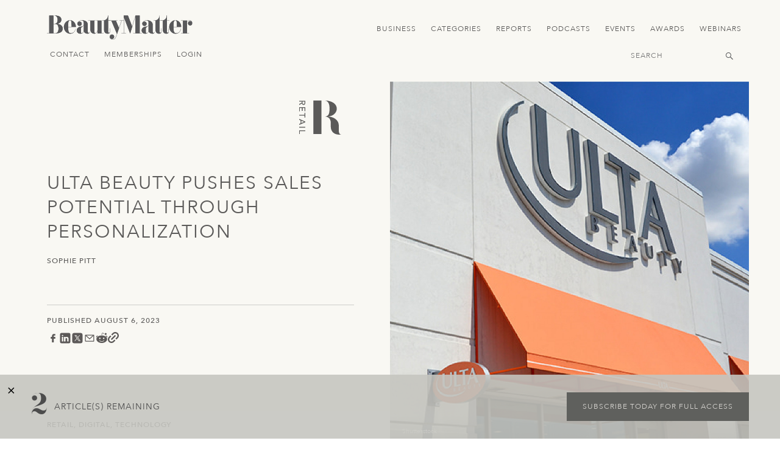

--- FILE ---
content_type: text/html; charset=UTF-8
request_url: https://beautymatter.com/articles/ulta-beauty-pushes-sales-potential-through-personalization
body_size: 10205
content:
<!doctype html>
<html lang="en"
      class="layout-article">
    <head>

        <meta charset="utf-8">
        <meta name="viewport"
              content="width=device-width, initial-scale=1">
        <meta http-equiv="x-ua-compatible"
              content="ie=edge" />
        <meta name="csrf-token"
              content="ynzRlKg3XGdVxmKNyrA5aPrrea24ysKnJHU1LYIE">

        <title>Ulta Beauty Pushes Sales Potential through Personalization | BeautyMatter</title>

        

        <link href="https://beautymatter.com/assets/images/favicon.png"
              rel="shortcut icon"
              type="image/png" />

        <meta property="og:image"
      content="https://beautymatter.com/uploads/2023/07/seo/zfaq28Z5u1gS4Rpya2Wi2cDcy4dkqnR779g2gMnG.jpg" />
<meta property="og:title"
      content="Ulta Beauty Pushes Sales Potential through Personalization" />

<meta name="description"
      content="Ulta Beauty is the latest beauty business to make use of the benefits personalization offers through data, partnering with marketing company Movable Ink to amplify its email campaigns using tailored-to-consumer messaging." />

<link rel="canonical" href="https://beautymatter.com/articles/ulta-beauty-pushes-sales-potential-through-personalization" />


        <link href="https://cdnjs.cloudflare.com"
              rel="dns-prefetch">
        <link href="https://unpkg.com"
              rel="dns-prefetch">

        <link href="https://cdnjs.cloudflare.com/ajax/libs/font-awesome/5.8.2/css/all.min.css"
      rel="stylesheet">

<link href="https://unpkg.com/swiper/swiper-bundle.min.css"
      rel="stylesheet">

<link href="https://beautymatter.com/assets/css/app.css"
      rel="stylesheet">


        <script src="//cdnjs.cloudflare.com/ajax/libs/gsap/2.1.3/TweenMax.min.js"></script>
<script src="//cdnjs.cloudflare.com/ajax/libs/ScrollMagic/2.0.7/ScrollMagic.min.js"></script>
<script src="//cdnjs.cloudflare.com/ajax/libs/ScrollMagic/2.0.7/plugins/animation.gsap.js"></script>
<script src="//cdnjs.cloudflare.com/ajax/libs/ScrollMagic/2.0.7/plugins/debug.addIndicators.min.js"></script>

<script src="//unpkg.com/swiper/swiper-bundle.min.js"></script>
<script src="//cdnjs.cloudflare.com/ajax/libs/jquery/3.4.0/jquery.min.js"></script>
<script src="//cdnjs.cloudflare.com/ajax/libs/scrollReveal.js/4.0.5/scrollreveal.min.js"></script>

<script src="https://beautymatter.com/assets/js/app.js"></script>

<script>
        ( function(i,s,o,g,r,a,m){i['GoogleAnalyticsObject']=r;i[r]=i[r]||function(){
            (i[r].q=i[r].q||[]).push(arguments)},i[r].l=1*new Date();a=s.createElement(o),
            m=s.getElementsByTagName(o)[0];a.async=1;a.src=g;m.parentNode.insertBefore(a,m)
        })( window,document,'script','https://www.google-analytics.com/analytics.js','ga' );

        ga( 'create', 'UA-70850259-1', 'auto' );
        ga( 'send', 'pageview' );
    </script>
    
<script>
            (function(w,d,s,l,i){w[l]=w[l]||[];w[l].push({'gtm.start':
                    new Date().getTime(),event:'gtm.js'});var f=d.getElementsByTagName(s)[0],
                                                              j=d.createElement(s),dl=l!='dataLayer'?'&l='+l:'';j.async=true;j.src=
                'https://www.googletagmanager.com/gtm.js?id='+i+dl;f.parentNode.insertBefore(j,f);
            })( window, document, 'script', 'dataLayer', 'GTM-598NTM2' );
        </script>
                <script>
            (function(w,d,s,l,i){w[l]=w[l]||[];w[l].push({'gtm.start':
                    new Date().getTime(),event:'gtm.js'});var f=d.getElementsByTagName(s)[0],
                                                              j=d.createElement(s),dl=l!='dataLayer'?'&l='+l:'';j.async=true;j.src=
                'https://www.googletagmanager.com/gtm.js?id='+i+dl;f.parentNode.insertBefore(j,f);
            })( window, document, 'script', 'dataLayer', 'GTM-PMS3XJ2' );
        </script>
                <script>
            (function(w,d,s,l,i){w[l]=w[l]||[];w[l].push({'gtm.start':
                    new Date().getTime(),event:'gtm.js'});var f=d.getElementsByTagName(s)[0],
                                                              j=d.createElement(s),dl=l!='dataLayer'?'&l='+l:'';j.async=true;j.src=
                'https://www.googletagmanager.com/gtm.js?id='+i+dl;f.parentNode.insertBefore(j,f);
            })( window, document, 'script', 'dataLayer', 'GTM-M5JCGDVP' );
        </script>
        
<script async type="text/javascript"
            src="//static.klaviyo.com/onsite/js/klaviyo.js?company_id=UCfjfs"></script>
    


    </head>
    <body class="">

        <a class="skip-link" href="#mainContent">Skip to Content</a>

<noscript><iframe src="https://www.googletagmanager.com/ns.html?id=GTM-598NTM2" height="0" width="0" style="display:none;visibility:hidden"></iframe></noscript>
                <noscript><iframe src="https://www.googletagmanager.com/ns.html?id=GTM-PMS3XJ2" height="0" width="0" style="display:none;visibility:hidden"></iframe></noscript>
                <noscript><iframe src="https://www.googletagmanager.com/ns.html?id=GTM-M5JCGDVP" height="0" width="0" style="display:none;visibility:hidden"></iframe></noscript>
        

<header class="header scroller mobile-only">
    <div class="container">
        <div class="left">
            <a href="https://beautymatter.com"
               class="logo mobile-only">
              <img src="https://beautymatter.com/assets/images/logo-dark.svg"
                     alt="BeautyMatter Logo"
                     style="height: 30px; width: auto;" /></a>

        </div>
        <div class="mobile-only menu-button">
            <div class="one"></div>
            <div class="two"></div>
            <div class="three"></div>
        </div>
    </div>
</header>


<header class="header">

    <div class="container">

        <div class="left">
            <a href="https://beautymatter.com"
               class="logo desktop-only">
                <img src="https://beautymatter.com/assets/images/logo-dark.svg"
                       alt="BeautyMatter Logo"
                     />

            </a>
            <a href="https://beautymatter.com"
               class="logo mobile-only">

                    <img src="https://beautymatter.com/assets/images/logo-dark.svg"
                     alt="BeautyMatter Logo"
                     style="height: 30px; width: auto;" />

            </a>
        </div>

        <div class="center">
            <nav>
                                                                                        <a href="/articles/tag:finance" target="_self">Business</a>
                                                                                                <a href="https://beautymatter.com/articles" target="_self">Categories</a>
                                                                                                <a href="/reports" target="_self">Reports</a>
                                                                                                <a href="/podcasts" target="_self">Podcasts</a>
                                                                                                <a href="https://www.beautymatterevents.com/" target="_self">Events</a>
                                                                                                <a href="https://www.thenextawards.com/" target="_blank">Awards</a>
                                                                                                <a href="https://beautymatter.com/webinars" target="_self">Webinars</a>
                                                                        </nav>
        </div>

        <div class="mobile-only menu-button">
            <div class="one"></div>
            <div class="two"></div>
            <div class="three"></div>
        </div>

        <div class="right">
            <a href="/contact">Contact</a>
                            <a href="https://beautymatter.com/account/signup">Memberships</a>
                <a href="https://beautymatter.com/account/login">Login</a>
                    </div>


        <div class="bottom">
                                         
            <div class="search">
                <form method="GET"
                      action="https://beautymatter.com/search">
                    <input title="Header Search Input Field" type="text"
                           class="search-bar"
                           name="q"
                           placeholder="Search" />
                </form>
            </div>
        </div>

    </div>
</header>

<div id="mainContent"></div>

<div class="mobile-menu mobile-only">
    <div class="top">
       <div class="search">
         <form method="GET"
               action="https://beautymatter.com/search">
            <input title="Menu Search Input Field" type="text"
                  class="search-bar"
                  name="q"
                  placeholder="Search" />
            <button aria-label="Submit Menu Search Icon" type="submit" class="search-button"></button>
         </form>
       </div>
                                                        <a style="--animation-order: 1;"
                       href="/articles/tag:finance"
                       target="_self"
                       class="fade-in">
                        Business </a>
                                                                <a style="--animation-order: 2;"
                       href="https://beautymatter.com/articles"
                       target="_self"
                       class="fade-in">
                        Categories </a>
                                                                <a style="--animation-order: 3;"
                       href="/reports"
                       target="_self"
                       class="fade-in">
                        Reports </a>
                                                                <a style="--animation-order: 4;"
                       href="/podcasts"
                       target="_self"
                       class="fade-in">
                        Podcasts </a>
                                                                <a style="--animation-order: 5;"
                       href="https://www.beautymatterevents.com/"
                       target="_self"
                       class="fade-in">
                        Events </a>
                                                                <a style="--animation-order: 6;"
                       href="https://www.thenextawards.com/"
                       target="_blank"
                       class="fade-in">
                        Awards </a>
                                                                <a style="--animation-order: 7;"
                       href="https://beautymatter.com/webinars"
                       target="_self"
                       class="fade-in">
                        Webinars </a>
                                        </div>

    <div class="bottom">

        
        <a href="/contact"
           class="fade-in"
           style="--animation-order: 5;">Contact</a>

        <a href="/account"
           class="fade-in"
           style="--animation-order: 6;">My Account</a>
        <a href="/about"
           class="fade-in"
           style="--animation-order: 7;">About</a>

        <div class="social fade-in"
             style="--animation-order: 8;">
            <a aria-label="View Beauty Matter on LinkedIn. Opens an External Link - Main Navigation" href="https://www.linkedin.com/company/beautymatter/"
               target="_blank"><i class="fab fa-linkedin-in"></i></a>

            <a aria-label="View Beauty Matter on Instagram. Opens an External Link - Main Navigation" href="https://www.instagram.com/beautymatterofficial/"
               target="_blank"><i class="fab fa-instagram"></i></a>

            <a aria-label="View Beauty Matter on Facebook. Opens an External Link - Main Navigation" href="https://www.facebook.com/beautymatterofficial"
               target="_blank"><i class="fab fa-facebook-f"></i></a>

            <a aria-label="View Beauty Matter on Twitter. Opens an External Link - Main Navigation" href="https://twitter.com/BeautyMatter"
               target="_blank"><i class="fab fa-twitter"></i></a>

            <a aria-label="View Beauty Matter on Pinterest. Opens an External Link - Main Navigation" href="https://www.pinterest.com/beautymatterofficial"
               target="_blank"><i class="fab fa-pinterest-p"></i></a>

            <a aria-label="View Beauty Matter on Youtube. Opens an External Link - Main Navigation" href="https://www.youtube.com/@beautymatterofficial"
               target="_blank"><i class="fab fa-youtube"></i></a>
        </div>
    </div>

</div>

        
<div class="hero regular">
  <div class="container">

    <div class="left">
      <div class="category-icon">
                <svg version="1.0" xmlns="http://www.w3.org/2000/svg" xmlns:xlink="http://www.w3.org/1999/xlink" x="0px" y="0px"
	 viewBox="0 0 267.66922 193.3421783" style="enable-background:new 0 0 267.66922 193.3421783;" xml:space="preserve">
<g id="names">
	<g>
		<path d="M29.4817562,16.1443195v10.5485096c0,1.92033-0.2603455,3.5016441-0.7833004,4.7450752
			c-0.5229549,1.2423019-1.1862679,2.2242546-1.9922066,2.9441643c-0.8036747,0.7204781-1.7092228,1.2213593-2.7098541,1.5037766
			c-1.0028954,0.2824211-1.9695683,0.423912-2.9022846,0.423912c-0.9598808,0-1.8858051-0.1692238-2.775507-0.5082397
			s-1.6933746-0.826313-2.4155502-1.461895c-0.7199116-0.635582-1.3266287-1.4126549-1.8201532-2.3300896
			c-0.4957876-0.9180012-0.7991467-1.9418354-0.9123402-3.0715084l-13.6828403,8.5155544v-5.0835266l13.2187462-7.6258507
			v-4.5328369H-0.5122809v-4.0670452H29.4817562z M16.2652721,20.2113647v5.3376446
			c0,0.790657,0.0633888,1.5739555,0.1901665,2.3515968c0.1267757,0.7759418,0.3599548,1.4681206,0.6972713,2.0754032
			c0.3395805,0.6072845,0.826313,1.0945816,1.4624615,1.461895c0.6361485,0.3667488,1.4624615,0.5506878,2.4789391,0.5506878
			c1.0164795,0,1.8427925-0.183939,2.4789391-0.5506878c0.6338844-0.3673134,1.1206169-0.8546104,1.4601974-1.461895
			c0.3395805-0.6072826,0.5727596-1.2994614,0.6995373-2.0754032c0.1267757-0.7776413,0.1901646-1.5609398,0.1901646-2.3515968
			v-5.3376446H16.2652721z"/>
		<path d="M29.4817562,47.3246231V66.685257h-3.8123608V51.3916702h-8.9400291v14.2340927h-3.8123598V51.3916702H3.3000791
			v16.0559464h-3.81236V47.3246231H29.4817562z"/>
		<path d="M25.6693954,84.7741547v-9.6593704h3.8123608v23.3857956h-3.8123608v-9.6593781H-0.5122809v-4.0670471H25.6693954z"/>
		<path d="M29.4817562,117.5216293v3.685585l-29.9940376,12.8367157v-4.7450714l7.4141798-3.0075607v-14.2771072
			l-7.4141798-2.9656677v-4.7445068L29.4817562,117.5216293z M10.4607058,124.8084641l13.7688665-5.5923309v-0.0843277
			l-13.7688665-5.6772232V124.8084641z"/>
		<path d="M29.4817562,143.2369537v4.0670319H-0.5122809v-4.0670319H29.4817562z"/>
		<path d="M29.4817562,160.3099365v4.0670471H3.3000791v13.7682953h-3.81236v-17.8353424H29.4817562z"/>
	</g>
</g>
<g id="capitols">
	<g>
		<path d="M108.6357651,178.2080994H69.4481506V14.9218292h39.1876144V178.2080994z M197.9772034,181.590332
			c-4.9782562,0-10.0719757-0.5648346-15.2788696-1.6911163c-5.211441-1.12854-9.9338684-3.207901-14.1718445-6.2403564
			c-4.2379608-3.0324554-7.6971588-7.2308044-10.3798523-12.5961914
			c-2.6826782-5.3653717-4.0251617-12.3228149-4.0251617-20.8774261v-15.278862
			c0-18.8942795-8.9422913-29.5842819-26.8246155-32.0734024c3.5746613-0.4669266,6.667099-1.3798294,9.2728271-2.7415543
			c2.6034393-1.3594513,4.76091-3.4784393,6.4723969-6.3558197c1.7092285-2.8762436,2.9747314-6.6484222,3.7897339-11.3136978
			c0.8172455-4.6652756,1.2247467-10.5349274,1.2247467-17.6117897c0-12.2056618-1.6730042-21.498291-5.0144806-27.8750515
			c-3.3437347-6.3744965-8.7475891-10.4183388-16.2115784-12.1298246
			c8.4736633,0.3118477,16.1912079,1.4981165,23.1503448,3.5576735c6.9591522,2.0612564,12.926712,4.8220482,17.9049683,8.2806778
			c4.9737244,3.4608936,8.8041992,7.5811405,11.4868774,12.3630047c2.6826935,4.7818604,4.025177,10.050457,4.025177,15.8035202
			c0,5.0552254-1.0911865,9.8172798-3.2667694,14.2878609c-2.1778412,4.4717102-5.1706848,8.4380188-8.9807892,11.89608
			c-3.8100891,3.4614639-8.3197174,6.2403641-13.5288849,8.3395386c-5.2091827,2.0991745-10.8869629,3.2661972-17.0288544,3.499382
			h-0.115448c6.1396179,0.3893814,12.3426208,1.497551,18.6022339,3.3233643
			c6.2573395,1.8280716,11.9147491,4.5690536,16.9699707,8.2229462c5.0529633,3.6555862,9.1732178,8.2427521,12.3630066,13.7626419
			c3.1875305,5.5215836,4.7812958,12.1298294,4.7812958,19.8275528v21.110611
			c0,7.6977234,1.0096893,13.2577972,3.0335999,16.6784973c2.021637,3.4207153,5.2476501,5.1322021,9.6803131,5.1322021
			c0.2331696,0,0.4255981-0.0407562,0.5840759-0.117157C204.2345428,181.3164062,201.3979034,181.590332,197.9772034,181.590332z"/>
	</g>
</g>
</svg>
              </div>

                  <div class="mobile-only">
        <div class="accent">
                    <a href="/articles/tag:retail">Retail</a>
                    <a href="/articles/tag:digital">Digital</a>
                    <a href="/articles/tag:technology">Technology</a>
                  </div>
      </div>

              <h1>Ulta Beauty Pushes Sales Potential through Personalization</h1>
            
            <span
        class="date accent mobile-only">Published August 6, 2023</span>
      
      <div class="author-list">
        <a class="author accent mobile-only"
          href="https://beautymatter.com/authors/356">Sophie Pitt</a>
                              </div>

      <hr>

            <span
        class="date accent desktop-only">Published August 6, 2023</span>
      
      <div class="social-share" style="display: flex;  gap: 10px;margin-top: 10px;">

        <a href="https://www.facebook.com/sharer/sharer.php?u=https%3A%2F%2Fbeautymatter.com%2Farticles%2Fulta-beauty-pushes-sales-potential-through-personalization" target="_blank"
          rel="noopener" title="Share on Facebook">
          <img src="/assets/icons/meta.svg" style="height:20px;width:20px;" alt="Facebook" />
        </a>
        <a href="https://www.linkedin.com/shareArticle?mini=true&url=https%3A%2F%2Fbeautymatter.com%2Farticles%2Fulta-beauty-pushes-sales-potential-through-personalization&title=Ulta+Beauty+Pushes+Sales+Potential+through+Personalization"
          target="_blank" rel="noopener" title="Share on LinkedIn">
          <img src="/assets/icons/linkedin.svg" style="height:20px;width:20px;" alt="LinkedIn" />
        </a>
        <a href="https://twitter.com/intent/tweet?url=https%3A%2F%2Fbeautymatter.com%2Farticles%2Fulta-beauty-pushes-sales-potential-through-personalization&text=Ulta+Beauty+Pushes+Sales+Potential+through+Personalization"
          target="_blank" rel="noopener" title="Share on X">
          <img src="/assets/icons/x.svg" style="height:20px;width:20px;" alt="X" />
        </a>
        <a href="mailto:?subject=Ulta+Beauty+Pushes+Sales+Potential+through+Personalization&body=https%3A%2F%2Fbeautymatter.com%2Farticles%2Fulta-beauty-pushes-sales-potential-through-personalization"
          title="Share via Email">
          <img src="/assets/icons/email.svg" alt="Email" style="height:20px;width:20px;" />
        </a>
        <a href="https://reddit.com/submit?url=https%3A%2F%2Fbeautymatter.com%2Farticles%2Fulta-beauty-pushes-sales-potential-through-personalization&title=Ulta+Beauty+Pushes+Sales+Potential+through+Personalization"
          target="_blank" rel="noopener" title="Share on Reddit">
          <img src="/assets/icons/reddit.svg" style="height:20px;width:20px;" alt="Reddit" />
        </a>
        <a href="https://beautymatter.com/articles/ulta-beauty-pushes-sales-potential-through-personalization" target="_blank" rel="noopener" title="Copy Link">
          <img src="/assets/icons/link.svg" style="height:18px;width:18px;" alt="Copy Link" />
        </a>
      </div>
      <div class="tags accent">
                <a href="/articles/tag:retail">Retail</a>
                <a href="/articles/tag:digital">Digital</a>
                <a href="/articles/tag:technology">Technology</a>
              </div>
    </div>
    <div class="right">
      <div class="image bg-image-cover image-fade"
        style="background-image:url('https://beautymatter.com/storage/4578/conversions/ulta-beauty-pushes-sales-potential-through-personalization-large@2x.jpg')">

                <span class="caption">Shutterstock</span>
                <div class="category-icon top-right mobile-only">
                    <svg version="1.0" xmlns="http://www.w3.org/2000/svg" xmlns:xlink="http://www.w3.org/1999/xlink" x="0px" y="0px"
	 viewBox="0 0 267.66922 193.3421783" style="enable-background:new 0 0 267.66922 193.3421783;" xml:space="preserve">
<g id="names">
	<g>
		<path d="M29.4817562,16.1443195v10.5485096c0,1.92033-0.2603455,3.5016441-0.7833004,4.7450752
			c-0.5229549,1.2423019-1.1862679,2.2242546-1.9922066,2.9441643c-0.8036747,0.7204781-1.7092228,1.2213593-2.7098541,1.5037766
			c-1.0028954,0.2824211-1.9695683,0.423912-2.9022846,0.423912c-0.9598808,0-1.8858051-0.1692238-2.775507-0.5082397
			s-1.6933746-0.826313-2.4155502-1.461895c-0.7199116-0.635582-1.3266287-1.4126549-1.8201532-2.3300896
			c-0.4957876-0.9180012-0.7991467-1.9418354-0.9123402-3.0715084l-13.6828403,8.5155544v-5.0835266l13.2187462-7.6258507
			v-4.5328369H-0.5122809v-4.0670452H29.4817562z M16.2652721,20.2113647v5.3376446
			c0,0.790657,0.0633888,1.5739555,0.1901665,2.3515968c0.1267757,0.7759418,0.3599548,1.4681206,0.6972713,2.0754032
			c0.3395805,0.6072845,0.826313,1.0945816,1.4624615,1.461895c0.6361485,0.3667488,1.4624615,0.5506878,2.4789391,0.5506878
			c1.0164795,0,1.8427925-0.183939,2.4789391-0.5506878c0.6338844-0.3673134,1.1206169-0.8546104,1.4601974-1.461895
			c0.3395805-0.6072826,0.5727596-1.2994614,0.6995373-2.0754032c0.1267757-0.7776413,0.1901646-1.5609398,0.1901646-2.3515968
			v-5.3376446H16.2652721z"/>
		<path d="M29.4817562,47.3246231V66.685257h-3.8123608V51.3916702h-8.9400291v14.2340927h-3.8123598V51.3916702H3.3000791
			v16.0559464h-3.81236V47.3246231H29.4817562z"/>
		<path d="M25.6693954,84.7741547v-9.6593704h3.8123608v23.3857956h-3.8123608v-9.6593781H-0.5122809v-4.0670471H25.6693954z"/>
		<path d="M29.4817562,117.5216293v3.685585l-29.9940376,12.8367157v-4.7450714l7.4141798-3.0075607v-14.2771072
			l-7.4141798-2.9656677v-4.7445068L29.4817562,117.5216293z M10.4607058,124.8084641l13.7688665-5.5923309v-0.0843277
			l-13.7688665-5.6772232V124.8084641z"/>
		<path d="M29.4817562,143.2369537v4.0670319H-0.5122809v-4.0670319H29.4817562z"/>
		<path d="M29.4817562,160.3099365v4.0670471H3.3000791v13.7682953h-3.81236v-17.8353424H29.4817562z"/>
	</g>
</g>
<g id="capitols">
	<g>
		<path d="M108.6357651,178.2080994H69.4481506V14.9218292h39.1876144V178.2080994z M197.9772034,181.590332
			c-4.9782562,0-10.0719757-0.5648346-15.2788696-1.6911163c-5.211441-1.12854-9.9338684-3.207901-14.1718445-6.2403564
			c-4.2379608-3.0324554-7.6971588-7.2308044-10.3798523-12.5961914
			c-2.6826782-5.3653717-4.0251617-12.3228149-4.0251617-20.8774261v-15.278862
			c0-18.8942795-8.9422913-29.5842819-26.8246155-32.0734024c3.5746613-0.4669266,6.667099-1.3798294,9.2728271-2.7415543
			c2.6034393-1.3594513,4.76091-3.4784393,6.4723969-6.3558197c1.7092285-2.8762436,2.9747314-6.6484222,3.7897339-11.3136978
			c0.8172455-4.6652756,1.2247467-10.5349274,1.2247467-17.6117897c0-12.2056618-1.6730042-21.498291-5.0144806-27.8750515
			c-3.3437347-6.3744965-8.7475891-10.4183388-16.2115784-12.1298246
			c8.4736633,0.3118477,16.1912079,1.4981165,23.1503448,3.5576735c6.9591522,2.0612564,12.926712,4.8220482,17.9049683,8.2806778
			c4.9737244,3.4608936,8.8041992,7.5811405,11.4868774,12.3630047c2.6826935,4.7818604,4.025177,10.050457,4.025177,15.8035202
			c0,5.0552254-1.0911865,9.8172798-3.2667694,14.2878609c-2.1778412,4.4717102-5.1706848,8.4380188-8.9807892,11.89608
			c-3.8100891,3.4614639-8.3197174,6.2403641-13.5288849,8.3395386c-5.2091827,2.0991745-10.8869629,3.2661972-17.0288544,3.499382
			h-0.115448c6.1396179,0.3893814,12.3426208,1.497551,18.6022339,3.3233643
			c6.2573395,1.8280716,11.9147491,4.5690536,16.9699707,8.2229462c5.0529633,3.6555862,9.1732178,8.2427521,12.3630066,13.7626419
			c3.1875305,5.5215836,4.7812958,12.1298294,4.7812958,19.8275528v21.110611
			c0,7.6977234,1.0096893,13.2577972,3.0335999,16.6784973c2.021637,3.4207153,5.2476501,5.1322021,9.6803131,5.1322021
			c0.2331696,0,0.4255981-0.0407562,0.5840759-0.117157C204.2345428,181.3164062,201.3979034,181.590332,197.9772034,181.590332z"/>
	</g>
</g>
</svg>
                  </div>
        <div class="image-preload" style="background:#33A6CF"></div>
      </div>
    </div>

  </div>

</div>





  <div class="paywall">
    
    <div class="modules">
    <div class="module-list">

        
                            <div class="module rich-text">
    <div class="container boxed text">

        
        <p>According to McKinsey, <a href="https://explodingtopics.com/blog/personalization-stats#:~:text=76%25%20of%20consumers%20say%20they,well%20as%20make%20repeat%20purchases.">76% of consumers</a> are more likely to purchase from a brand that personalizes their shopping experience. Recognizing this, beauty brands are implementing personalization into their businesses through a range of techniques. Many companies use data-driven analytics to create this personalization, from <a href="https://beautymatter.com/articles/perfect-personalization-neutrogenas-3-d-printed-skincare-supplement-solution">3D-printed personalized vitamins</a> to <a href="https://beautymatter.com/articles/sourcerie-raised-1-8-million">marketplaces catered to the individual</a> using machine learning. Ulta Beauty is the latest beauty business to make use of the benefits personalization offers through data, partnering with marketing company Movable Ink to amplify its email campaigns using tailored-to-consumer messaging.</p><p>Ulta Beauty’s Ultamate loyalty program has over 40 million members who drive <a href="https://www.pymnts.com/news/loyalty-and-rewards-news/2023/pymnts-summer-loyalty-series-95-of-ulta-beauty-sales-driven-by-loyalty-members/">95% of their sales</a>. The retailer wanted Movable Ink to implement a campaign that reached all of the loyalty program's members, making them feel valued as a customer. Movable Ink did so by utilizing five API data sources: inventory, product recommendation, store information, ratings and reviews, and Ulta's loyalty system. Doing this allowed the marketing firm to synchronize information and target customers based on the time of day they usually shop and their recent purchasing behaviors. The campaign presented customers' accumulated loyalty points and calculated how many loyalty points they could earn if recently browsed products were to be purchased. This customized communication provided insight into the potential rewards the loyalty points collected from the purchase could earn consumers, as well as presenting data, including reviews, product ratings, and stock availability.</p><p>"Members of our email database size out to be about a little over four times the size of New York, so we have the fun challenge of making each individual guest feel like we curated their experience specifically for them. We've connected all of the data and have blended the conversation. Because at the end of the day, you can have hundreds of campaigns, hundreds of channels, but you only have one customer you're speaking to," Liz Beer, Manager of Email Development &amp; Innovation at Ulta Beauty, tells BeautyMatter.</p><p>To further encourage users to complete their purchases, Movable Ink added an abandoned cart banner to the beginning of each customer email, showing the number of items left behind from their last visit. For those with an empty cart, the abandoned cart banner was replaced with a store locator, added "to ensure that even though the customer may not have an active cart, they still receive valuable information that resonates with them in every email."</p><p>Ulta Beauty sent all of its email members a poll powered by Movable Ink as part of its year-in-review campaign for 2022. Within the poll, consumers were asked to answer questions about their favorite trend of the year in exchange for 30 loyalty points. Upon providing their answer, Ulta Beauty's system automatically updated itself to send the consumer emails promoting products that align with the trend, which once again began to push sales.</p><p>The amplification of personalization increased email click-through rates by 316.67%, lifted conversion rates by 34.1%, and decreased manual production time by 95%. With these figures, Ulta and Movable Ink are confident in their strategy.</p><p>"The email campaign provides unparalleled levels of customized communications for each customer. This tailored experience makes customers feel like the brand curates their experience specifically for them, setting Ulta apart from its competitors—each customer has a personal beauty consultant," Movable Ink tells BeautyMatter. "The retail market remains more competitive than ever, and it's strategies like Ulta's that make a brand truly stand out."</p><p>Retailers are now in somewhat of a loyalty schemes race, battling it out to see who can perfect personalization strategies and engage with the most consumers. Ulta Beauty is setting the standard by benefiting both the company and its customers. Through the implemented strategies, Ulta Beauty has been able to harness data that will help to project sales while making the consumer feel more engaged with the brand on a personal level. <a href="https://www.rrd.com/resources/blog/10-personalization-statistics-you-need-to-know-why-personalized-marketing-is-the-way-to-go#:~:text=63%25%20of%20marketers%20have%20observed,ROI%20by%20300%25%20and%20more.">As 51% of marketers report</a> that personalization can increase ROI by 300%, it makes sense for retailers to continue to add these elements to the consumer shopping experience. It seems the future of beauty will be very up close and personal, as it looks to ensure each consumer feels they are the most important customer.</p>

        <div class="cf"></div>

    </div>
</div>
            
        
    </div>
</div>

  </div>


  <div class="free-posts-ticker">
    <div class="container">
      <span id='close' onclick='this.parentNode.parentNode.parentNode.removeChild(this.parentNode.parentNode); return false;'>×</span>
      <div class="left">
        <p><span class="bignum bella">2</span> Article(s) Remaining</p>
      </div>
      <div>
        <a href="/account/signup" class="button">Subscribe today for full access</a>
      </div>

    </div>
  </div>

  <style>
    .free-posts-ticker {
      position: fixed;
      bottom: 0;
      left: 0;
      width: 100%;
      z-index: 10;
      background: #c5c5bfe3;
      padding: 20px 0;
      text-transform: uppercase;
    }
    .free-posts-ticker .container {
      display:flex;
      justify-content: space-between;
      align-items:center;
    }
    .free-posts-ticker .container .left p {
      display:flex;
      align-items:center;
      font-size:14px;
      letter-spacing:1px;
      color:#4c4c4c;
    }
    .free-posts-ticker .bignum {
      font-size:50px;
      margin-right:10px;
    }
    .free-posts-ticker .button {
      background:#5F605D;
    }
    #close{
      position: absolute;
      top: 10px;
      left: 10px;
      font-size: 25px;
    }
    #close:hover {
      float:right;
      display:inline-block;
      background:#ccc;
      color:#fff;
      cursor: pointer;
    }
  </style>


  <div class="related-articles">

  <div class="thin-title">
    <h1>Related</h1>
  </div>

  <div class="bottom-grid">
    <div class="container boxed">

            <article style="overflow: hidden;">
                <a href="                https://beautymatter.com/articles/ulta-beauty-in-store-sampling
            ">
          <div class="inner bg-image-cover image-fade loaded"
            style="background-image:url('https://beautymatter.com/storage/4852/conversions/ulta-beauty-seeks-in-store-sampling-success-thumb.jpg')">
            <div class="gradient"
              style="height:100%; background:linear-gradient(to bottom, transparent, #D28789 )">
            </div>
            <div class="meta">
              <h2 class="title">Ulta Beauty Seeks In-Store Sampling Success</h2>
              <h3 class="date accent">Oct. 29, 2023</h3>
            </div>
          </div>
        </a>
      </article>
            <article style="overflow: hidden;">
                <a href="                https://beautymatter.com/articles/ulta-beauty-worlds-stake-in-the-next-era-of-beauty-retail
            ">
          <div class="inner bg-image-cover image-fade loaded"
            style="background-image:url('https://beautymatter.com/storage/6804/conversions/more-than-a-festival-ulta-beauty-worlds-stake-in-the-next-era-of-beauty-retail-thumb.jpg')">
            <div class="gradient"
              style="height:100%; background:linear-gradient(to bottom, transparent, #D65285 )">
            </div>
            <div class="meta">
              <h2 class="title">More than a Festival: Ulta Beauty World’s Stake in the next Era of Beauty Retail</h2>
              <h3 class="date accent">May. 4, 2025</h3>
            </div>
          </div>
        </a>
      </article>
            <article style="overflow: hidden;">
                <a href="                https://beautymatter.com/articles/ulta-beautys-big-bet-on-services-and-wellness
            ">
          <div class="inner bg-image-cover image-fade loaded"
            style="background-image:url('https://beautymatter.com/storage/7382/conversions/ulta-beautys-big-bet-on-services-and-wellness-thumb.jpg')">
            <div class="gradient"
              style="height:100%; background:linear-gradient(to bottom, transparent, #DD646B )">
            </div>
            <div class="meta">
              <h2 class="title">Ulta Beauty’s Big Bet on Services and Wellness</h2>
              <h3 class="date accent">Sep. 25, 2025</h3>
            </div>
          </div>
        </a>
      </article>
            <article style="overflow: hidden;">
                <a href="                https://beautymatter.com/articles/landscape-shifting-partnership-ulta-beauty-to-launch-shop-in-shop-at-target
            ">
          <div class="inner bg-image-cover image-fade loaded"
            style="background-image:url('https://beautymatter.com/storage/1844/conversions/landscape-shifting-partnership-ulta-beauty-to-launch-shop-in-shop-at-target-thumb.jpg')">
            <div class="gradient"
              style="height:100%; background:linear-gradient(to bottom, transparent, #E0618C )">
            </div>
            <div class="meta">
              <h2 class="title">LANDSCAPE SHIFTING PARTNERSHIP: ULTA BEAUTY TO LAUNCH “SHOP-IN-SHOP” AT TARGET</h2>
              <h3 class="date accent">Nov. 11, 2020</h3>
            </div>
          </div>
        </a>
      </article>
            <article style="overflow: hidden;">
                <a href="                https://beautymatter.com/articles/beautymatter-future-50-insights-inspirations
            ">
          <div class="inner bg-image-cover image-fade loaded"
            style="background-image:url('https://beautymatter.com/storage/4232/conversions/beautymatter-future50-recap-thumb.jpg')">
            <div class="gradient"
              style="height:100%; background:linear-gradient(to bottom, transparent, #927E98 )">
            </div>
            <div class="meta">
              <h2 class="title">BeautyMatter FUTURE50 Insights and Inspirations</h2>
              <h3 class="date accent">May. 4, 2023</h3>
            </div>
          </div>
        </a>
      </article>
            <article style="overflow: hidden;">
                <a href="                https://beautymatter.com/articles/when-trends-reach-a-tipping-point-and-niche-becomes-the-norm
            ">
          <div class="inner bg-image-cover image-fade loaded"
            style="background-image:url('https://beautymatter.com/storage/1535/conversions/mathew-schwartz-397471-thumb.jpg')">
            <div class="gradient"
              style="height:100%; background:linear-gradient(to bottom, transparent, #767064 )">
            </div>
            <div class="meta">
              <h2 class="title">WHEN TRENDS REACH A TIPPING POINT AND NICHE BECOMES THE NORM</h2>
              <h3 class="date accent">Jan. 11, 2018</h3>
            </div>
          </div>
        </a>
      </article>
      
    </div>
  </div>

</div>

  
        <footer>
    <div class="container boxed">
        <div class="mobile-only">
            <a href="https://beautymatter.com"
               class="logo">
                <img src="https://beautymatter.com/assets/images/logo-light.svg"
                     alt="BeautyMatter logo">
            </a>
        </div>
        <div class="left">

                                                                        <div class="col">
                            <h3>Exclusives</h3>
                                                            <a href="https://beautymatter.com/articles" target="_self">
                                    Articles
                                </a>
                                                            <a href="https://beautymatter.com/podcasts" target="_self">
                                    Podcasts
                                </a>
                                                            <a href="https://beautymatter.com/reports" target="_self">
                                    Reports
                                </a>
                                                    </div>
                                                                                <div class="col">
                            <h3>About</h3>
                                                            <a href="https://beautymatter.com/about" target="_self">
                                    About Us
                                </a>
                                                            <a href="https://beautymatter.com/account/signup" target="_self">
                                    Memberships
                                </a>
                                                    </div>
                                                                                <div class="col">
                            <h3>Connect</h3>
                                                            <a href="https://beautymatter.com/sponsors" target="_self">
                                    Advertising + Sponsorships
                                </a>
                                                            <a href="https://beautymatter.com/contributors" target="_self">
                                    Contributors, Tips + Stories
                                </a>
                                                            <a href="https://beautymatter.com/press" target="_self">
                                    Media + Press Inquires
                                </a>
                                                    </div>
                                                                                <div class="col">
                            <h3>More</h3>
                                                            <a href="https://beautymatter.com/account" target="_self">
                                    My Account
                                </a>
                                                            <a href="https://beautymatter.com/terms" target="_self">
                                    Terms
                                </a>
                                                            <a href="https://beautymatter.com/privacy" target="_self">
                                    Privacy
                                </a>
                                                    </div>
                                                
        </div>

        <div class="right">

            <div class="footer-form">
                <h3>Join the Newsletter</h3>
                <br>
                <div class="klaviyo-form-YhezuD"></div>
                <br><br>
            </div>

            <div class="social">
                <a aria-label="Visit Beauty Matter on LinkedIn. Opens an External Link" href="https://www.linkedin.com/company/beautymatter/"
                   target="_blank"><i class="fab fa-linkedin-in"> </i></a>
                <a aria-label="Visit Beauty Matter on Instagram. Opens an External Link" href="https://www.instagram.com/beautymatterofficial/"
                   target="_blank"><i class="fab fa-instagram"> </i></a>
                <a aria-label="Visit Beauty Matter on Facebook. Opens an External Link" href="https://www.facebook.com/beautymatterofficial"
                   target="_blank"><i class="fab fa-facebook-f"> </i></a>
                <a aria-label="Visit Beauty Matter on Twitter. Opens an External Link" href="https://twitter.com/BeautyMatter"
                   target="_blank"><i class="fab fa-twitter"> </i></a>
                <a aria-label="Visit Beauty Matter on Pinterest. Opens an External Link" href="https://www.pinterest.com/beautymatterofficial"
                   target="_blank"><i class="fab fa-pinterest-p"> </i></a>
                <a aria-label="Visit Beauty Matter on Youtube. Opens an External Link" href="https://www.youtube.com/@beautymatterofficial"
                   target="_blank"><i class="fab fa-youtube"> </i></a>
            </div>

        </div>

        <div class="bottom">
            <a href="https://beautymatter.com"
               class="logo">
                <img src="https://beautymatter.com/assets/images/logo-light.svg"
                     alt="BeautyMatter logo">
            </a>
            <p class="copyright">
                © BeautyMatter 2026<br>
                All Rights Reserved
            </p>
        </div>

    </div>

</footer>

          <script>
  //make the video player work
  $("body").on("click", ".module.video .play", function() {
    var parent = $(this).closest(".module.video")

    var video_url = $(parent).find("iframe").attr("data-src")
    $(parent).find("iframe").attr("src", video_url);

    setTimeout(function() {
      $(parent).addClass("active")
    }, 100)

  });
  </script>

  <script type="application/ld+json">
  {
    "@context": "https://schema.org",
    "@type": "NewsArticle",
    "headline": "Ulta Beauty Pushes Sales Potential through Personalization",
    "image": "https://beautymatter.com/uploads/2023/07/seo/zfaq28Z5u1gS4Rpya2Wi2cDcy4dkqnR779g2gMnG.jpg",
    "datePublished": "2023-08-06T18:00:00+00:00",
    "dateModified": "2023-08-04T18:13:18+00:00",
    "author": {
      "url": "https://beautymatter.com/authors/356",
      "@type": "Person",
      "name": "Sophie Pitt"
    },

    "isAccessibleForFree": "false",
    "hasPart": {
      "@type": "WebPageElement",
      "isAccessibleForFree": "false",
      "cssSelector": ".paywall"
    }
  }
  </script>
  

    </body>
</html>


--- FILE ---
content_type: text/css
request_url: https://beautymatter.com/assets/css/app.css
body_size: 24715
content:
/* Import Vendor Styles
 * - - - - - - - - - - - - - */
/*! modern-normalize v1.1.0 | MIT License | https://github.com/sindresorhus/modern-normalize */
/*
Document
========
*/
/**
Use a better box model (opinionated).
*/
*,
::before,
::after {
  box-sizing: border-box;
}

/**
Use a more readable tab size (opinionated).
*/
html, body {
  -moz-tab-size: 4;
  -o-tab-size: 4;
     tab-size: 4;
}

/**
1. Correct the line height in all browsers.
2. Prevent adjustments of font size after orientation changes in iOS.
*/
html, body {
  line-height: 1.15;
  /* 1 */
  -webkit-text-size-adjust: 100%;
  /* 2 */
}

/*
Sections
========
*/
/**
Remove the margin in all browsers.
*/
body {
  margin: 0;
}

/**
Improve consistency of default fonts in all browsers. (https://github.com/sindresorhus/modern-normalize/issues/3)
*/
body {
  font-family: system-ui, -apple-system, "Segoe UI", Roboto, Helvetica, Arial, sans-serif, "Apple Color Emoji", "Segoe UI Emoji";
}

/*
Grouping content
================
*/
/**
1. Add the correct height in Firefox.
2. Correct the inheritance of border color in Firefox. (https://bugzilla.mozilla.org/show_bug.cgi?id=190655)
*/
hr {
  height: 0;
  /* 1 */
  color: inherit;
  /* 2 */
}

/*
Text-level semantics
====================
*/
/**
Add the correct text decoration in Chrome, Edge, and Safari.
*/
abbr[title] {
  -webkit-text-decoration: underline dotted;
          text-decoration: underline dotted;
}

/**
Add the correct font weight in Edge and Safari.
*/
b,
strong {
  font-weight: bolder;
}

/**
1. Improve consistency of default fonts in all browsers. (https://github.com/sindresorhus/modern-normalize/issues/3)
2. Correct the odd 'em' font sizing in all browsers.
*/
code,
kbd,
samp,
pre {
  font-family: ui-monospace, SFMono-Regular, Consolas, "Liberation Mono", Menlo, monospace;
  /* 1 */
  font-size: 1em;
  /* 2 */
}

/**
Add the correct font size in all browsers.
*/
small {
  font-size: 80%;
}

/**
Prevent 'sub' and 'sup' elements from affecting the line height in all browsers.
*/
sub,
sup {
  font-size: 75%;
  line-height: 0;
  position: relative;
  vertical-align: baseline;
}

sub {
  bottom: -0.25em;
}

sup {
  top: -0.5em;
}

/*
Tabular data
============
*/
/**
1. Remove text indentation from table contents in Chrome and Safari. (https://bugs.chromium.org/p/chromium/issues/detail?id=999088, https://bugs.webkit.org/show_bug.cgi?id=201297)
2. Correct table border color inheritance in all Chrome and Safari. (https://bugs.chromium.org/p/chromium/issues/detail?id=935729, https://bugs.webkit.org/show_bug.cgi?id=195016)
*/
table {
  text-indent: 0;
  /* 1 */
  border-color: inherit;
  /* 2 */
}

/*
Forms
=====
*/
/**
1. Change the font styles in all browsers.
2. Remove the margin in Firefox and Safari.
*/
button,
input,
optgroup,
select,
textarea {
  font-family: inherit;
  /* 1 */
  font-size: 100%;
  /* 1 */
  line-height: 1.15;
  /* 1 */
  margin: 0;
  /* 2 */
}

/**
Remove the inheritance of text transform in Edge and Firefox.
1. Remove the inheritance of text transform in Firefox.
*/
button,
select {
  /* 1 */
  text-transform: none;
}

/**
Correct the inability to style clickable types in iOS and Safari.
*/
button,
[type=button],
[type=reset],
[type=submit] {
  -webkit-appearance: button;
}

/**
Remove the inner border and padding in Firefox.
*/
::-moz-focus-inner {
  border-style: none;
  padding: 0;
}

/**
Restore the focus styles unset by the previous rule.
*/
:-moz-focusring {
  outline: 1px dotted ButtonText;
}

/**
Remove the additional ':invalid' styles in Firefox.
See: https://github.com/mozilla/gecko-dev/blob/2f9eacd9d3d995c937b4251a5557d95d494c9be1/layout/style/res/forms.css#L728-L737
*/
:-moz-ui-invalid {
  box-shadow: none;
}

/**
Remove the padding so developers are not caught out when they zero out 'fieldset' elements in all browsers.
*/
legend {
  padding: 0;
}

/**
Add the correct vertical alignment in Chrome and Firefox.
*/
progress {
  vertical-align: baseline;
}

/**
Correct the cursor style of increment and decrement buttons in Safari.
*/
::-webkit-inner-spin-button,
::-webkit-outer-spin-button {
  height: auto;
}

/**
1. Correct the odd appearance in Chrome and Safari.
2. Correct the outline style in Safari.
*/
[type=search] {
  -webkit-appearance: textfield;
  /* 1 */
  outline-offset: -2px;
  /* 2 */
}

/**
Remove the inner padding in Chrome and Safari on macOS.
*/
::-webkit-search-decoration {
  -webkit-appearance: none;
}

/**
1. Correct the inability to style clickable types in iOS and Safari.
2. Change font properties to 'inherit' in Safari.
*/
::-webkit-file-upload-button {
  -webkit-appearance: button;
  /* 1 */
  font: inherit;
  /* 2 */
}

/*
Interactive
===========
*/
/*
Add the correct display in Chrome and Safari.
*/
summary {
  display: list-item;
}

/* Base App Imports
 * - - - - - - - - - - - - - */
/* App Variables
 * - - - - - - - - - - - - - */
/* Function Imports
 * - - - - - - - - - - - - - */
/* Color Function
 * - - - - - - - - - - - - - */
/* Mixin Imports
 * - - - - - - - - - - - - - */
/* Breakpoint Mixins
 * - - - - - - - - - - - - - */
/* Style Reset
 * - - - - - - - - - - - - - */
html, body, div, span, applet, object, iframe,
h1, h2, h3, h4, h5, h6, p, blockquote, pre,
a, abbr, acronym, address, big, cite, code,
del, dfn, em, img, ins, kbd, q, s, samp,
small, strike, strong, sub, sup, tt, var,
b, u, i, center,
dl, dt, dd, ol, ul, li,
fieldset, form, label, legend,
table, caption, tbody, tfoot, thead, tr, th, td,
article, aside, canvas, details, embed,
figure, figcaption, footer, header, hgroup,
menu, nav, output, ruby, section, summary,
time, mark, audio, video {
  box-sizing: border-box;
  margin: 0;
  padding: 0;
  border: 0;
  font-size: 100%;
  vertical-align: baseline;
}

/* HTML5 display-role reset for older browsers */
article, aside, details, figcaption, figure,
footer, header, hgroup, menu, nav, section {
  display: block;
}

img {
  max-width: 100%;
}

body {
  line-height: 1;
}

ol, ul {
  list-style: none;
}

blockquote, q {
  quotes: none;
}

blockquote:before, blockquote:after,
q:before, q:after {
  content: "";
  content: none;
}

table {
  border-spacing: 0;
  border-collapse: collapse;
}

a {
  text-decoration: none;
  color: inherit;
}

/* AvenirNext Font Family
 * - - - - - - - - - - - - - */
@font-face {
  font-family: "AvenirNext";
  src: url("/assets/fonts/AvenirNext-UltraLight.woff") format("woff");
  font-weight: 100;
  font-style: normal;
}
@font-face {
  font-family: "AvenirNext";
  src: url("/assets/fonts/AvenirNext-Regular.woff") format("woff");
  font-weight: 400;
  font-style: normal;
}
@font-face {
  font-family: "AvenirNext";
  src: url("/assets/fonts/AvenirNext-SemiBold.woff") format("woff");
  font-weight: 600;
  font-style: normal;
}
/* Bella Font Family
 * - - - - - - - - - - - - - */
@font-face {
  font-family: "Bella";
  src: url("/assets/fonts/Bella-SemiBold.woff") format("woff");
  font-weight: 600;
}
/* Priority App Styles
 * - - - - - - - - - - - - - */
/* Priority Styles
 * - - - - - - - - - - - - - */
html, body {
  font-family: "AvenirNext", system-ui, serif;
  font-size: 16px;
  width: 100%;
  height: 100%;
  margin: 0;
  padding: 0;
}

body {
  line-height: 1.3;
}
body::before {
  content: " ";
  display: block;
  position: absolute;
  z-index: -1;
  top: 0;
  left: 0;
  width: 100%;
  height: 33vw;
  max-height: 500px;
  background: #f9f8f3;
}
@media screen and (max-width: 800px) {
  body::before {
    height: 100vw;
  }
}
@media screen and (max-width: 800px) {
  body > main {
    margin-top: 0;
  }
}

ol, ul {
  padding-bottom: 20px;
  padding-left: 20px;
  list-style: disc;
}

strong {
  display: inline-block;
}

.reveal {
  visibility: hidden;
}

@media screen and (max-width: 800px) {
  main {
    position: relative;
    z-index: 5;
  }
}
/* App Utilities Imports
 * - - - - - - - - - - - - - */
/* Background Image Utilities
 * - - - - - - - - - - - - - */
.bg-image-cover {
  background-position: 50% 50%;
  background-size: cover;
}

/* Float Utilities
 * - - - - - - - - - - - - - */
.cf {
  width: 100%;
  clear: both;
}

/* Font Utilities
 * - - - - - - - - - - - - - */
.bella {
  font-family: "Bella", sans-serif;
}

/* Responsive Utilities
 * - - - - - - - - - - - - - */
.mobile-only {
  display: none;
}

@media screen and (max-width: 800px) {
  .desktop-only {
    display: none !important;
  }

  .mobile-only {
    display: block;
  }
  .mobile-only.flex {
    display: flex;
  }
}
/* Font Utilities
 * - - - - - - - - - - - - - */
.text-center {
  text-align: center;
}

.visually-hidden {
  position: absolute;
  left: -10000px;
}

.skip-link {
  position: absolute;
  left: -10000px;
  top: 0px;
  padding: 12px;
  background-color: white;
  color: black;
  border: 2px solid black;
  border-radius: 5px;
  z-index: 999999999;
}

.skip-link:focus-visible {
  left: 0px;
}

/* App Element Imports
 * - - - - - - - - - - - - - */
/* Article: Styles
 * - - - - - - - - - - - - - */
article {
  position: relative;
}
article .category-icon {
  width: 8vw;
}
article .category-icon svg {
  width: 100%;
  overflow: visible;
}
article .category-icon svg * {
  fill: white;
}
@media screen and (min-width: 1600px) {
  article .category-icon {
    width: 127px;
  }
}
@media screen and (max-width: 800px) {
  article .category-icon {
    width: 16vw;
  }
}

/* Header: Shared Styles
 * - - - - - - - - - - - - - */
header nav a, header .bottom a, header .right a {
  padding: 12px;
  font-size: 12px;
  text-decoration: none;
  letter-spacing: 1px;
  text-transform: uppercase;
  color: #5b5a59;
  transition: color 0.18s linear;
}

/* Header: Styles
 * - - - - - - - - - - - - - */
@media screen and (max-width: 800px) {
  header {
    position: relative;
    z-index: 11;
    top: 0;
    width: 100%;
  }
}
header .container {
  display: flex;
  flex-wrap: wrap;
  align-items: center;
  justify-content: space-between;
  position: relative;
  height: 100%;
  padding-top: 25px;
  padding-bottom: 25px;
  text-align: center;
}
@media screen and (max-width: 800px) {
  header .container {
    height: 70px;
    padding-top: 20px;
    padding-bottom: 20px;
  }
}
header .search-bar {
  margin-left: 20px;
  padding-right: 15px;
  border: none;
  border-bottom: 1px solid transparent;
  outline: none;
  font-family: "AvenirNext", system-ui, serif;
  font-size: 12px;
  letter-spacing: 1px;
  text-transform: uppercase;
  background-color: transparent;
  background-image: url("/assets/images/search.svg");
  background-repeat: no-repeat;
  background-position: 100% 50%;
  background-size: 12px;
  transition: border 0.2s ease-out;
  -webkit-appearance: none;
}
header .search-bar:focus {
  border-bottom: 1px solid #5b5a59;
}
header .center {
  top: 0;
  left: 0;
  height: 100%;
  padding-left: 1.5vw;
}
@media screen and (max-width: 800px) {
  header .center {
    display: none;
  }
}
header .left {
  position: relative;
  z-index: 10;
  height: 95%;
}
header .right {
  display: flex;
  position: relative;
  z-index: 10;
  align-items: center;
  height: 100%;
  padding-right: 1.5vw;
  padding-left: 1.5vw;
}
@media screen and (max-width: 800px) {
  header .right {
    display: none;
  }
}
header .bottom {
  display: flex;
  align-items: center;
  justify-content: flex-end;
  width: 50%;
  margin-left: auto;
  padding-right: 2vw;
}
@media screen and (max-width: 800px) {
  header .bottom {
    display: none;
  }
}
header a:hover {
  color: black;
}
header nav {
  display: flex;
  align-items: center;
  justify-content: center;
  height: 100%;
}
header .logo {
  padding-left: 2vw;
}
header .logo img {
  width: auto;
  height: 2.5rem;
}
@media screen and (max-width: 800px) {
  header .logo img {
    width: 3.5rem;
    height: auto;
  }
}
@media screen and (max-width: 800px) {
  header .logo {
    height: 100%;
    padding-left: 5vw;
  }
}
header.scroller {
  position: fixed;
  top: 0;
  left: 0;
  color: black;
  transition: transform 0.2s ease, background-color 0.2s ease;
  transform: translateY(-80px);
}
header.scroller.active {
  background: #f9f8f3;
  transform: translateY(0);
}
header.scroller *.black {
  color: #f9f8f3;
  background: black;
}

/* Footer: Styles
 * - - - - - - - - - - - - - */
footer {
  padding-top: 70px;
  padding-bottom: 70px;
  color: #d4d2ce;
  background: #070707;
  font-weight: "AvenirNext", system-ui, serif;
}
@media screen and (max-width: 800px) {
  footer {
    padding-top: 50px;
  }
}
footer .logo {
  display: inline-block;
  width: 200px;
  height: auto;
}
footer .logo img {
  width: 100%;
}
@media screen and (max-width: 800px) {
  footer .logo {
    margin-bottom: 30px;
  }
}
footer .left {
  width: 75%;
  float: left;
}
footer .left .col {
  width: 25%;
  float: left;
}
footer .left .col a {
  display: block;
  font-size: 12px;
  font-weight: 600;
  line-height: 18px;
  text-decoration: none;
  letter-spacing: 2px;
  text-transform: uppercase;
  padding: 8px 0;
  color: inherit;
}
footer .left .col a:hover {
  color: white;
}
footer .left .col h3 {
  font-size: 22px;
  font-weight: 400;
  letter-spacing: 1px;
  padding-bottom: 12px;
}
@media screen and (max-width: 800px) {
  footer .left .col {
    width: 45%;
    margin-bottom: 60px;
  }
}
@media screen and (max-width: 800px) {
  footer .left {
    display: flex;
    flex-wrap: wrap;
    width: 100%;
  }
}
footer .right {
  width: 25%;
  float: right;
}
@media screen and (max-width: 800px) {
  footer .right {
    width: 100%;
  }
}
footer .bottom {
  width: 100%;
  padding-top: 60px;
  text-align: center;
  clear: both;
}
@media screen and (max-width: 800px) {
  footer .bottom {
    padding-top: 0;
    text-align: left;
  }
  footer .bottom .logo {
    display: none;
  }
}
footer .copyright {
  font-size: 12px;
  font-weight: 600;
  line-height: 22px;
  letter-spacing: 2px;
  text-transform: uppercase;
  padding: 10px 0 8px;
}
footer .social a {
  margin-right: 8px;
  color: #d0cdc4;
}
@media screen and (max-width: 800px) {
  footer .social a {
    padding-right: 12px;
  }
}
footer .footer-form .klaviyo-form-version-cid_1 {
  padding: 0;
}
footer .footer-form .klaviyo-form-version-cid_1 div {
  padding: 0 !important;
}
footer .footer-form .klaviyo-form-version-cid_1 input[type=email] {
  border: 1px solid #d4d2ce !important;
  border-radius: 0 !important;
  outline: none !important;
  background: transparent !important;
  box-shadow: none !important;
  font-size: 12px !important;
  text-transform: uppercase;
  color: white !important;
}
footer .footer-form .klaviyo-form-version-cid_1 input[type=email]:hover {
  border: 1px solid #d4d2ce !important;
  outline: none !important;
  font-family: "AvenirNext", system-ui, serif !important;
}
footer .footer-form .klaviyo-form-version-cid_1 input[type=email]::-moz-placeholder {
  font-family: "AvenirNext", system-ui, serif !important;
  font-size: 12px !important;
  text-transform: uppercase;
}
footer .footer-form .klaviyo-form-version-cid_1 input[type=email]:-ms-input-placeholder {
  font-family: "AvenirNext", system-ui, serif !important;
  font-size: 12px !important;
  text-transform: uppercase;
}
footer .footer-form .klaviyo-form-version-cid_1 input[type=email]::placeholder {
  font-family: "AvenirNext", system-ui, serif !important;
  font-size: 12px !important;
  text-transform: uppercase;
}
footer .footer-form .klaviyo-form-version-cid_1 button {
  height: 38px !important;
  border: 1px solid #d4d2ce !important;
  border-left: 0 !important;
  border-radius: 0 !important;
  font-family: "AvenirNext", system-ui, serif !important;
  font-size: 12px !important;
  font-weight: 400 !important;
  background: black !important;
  box-sizing: border-box !important;
}
footer .footer-form .klaviyo-form-version-cid_1 button:focus {
  box-shadow: none !important;
}
footer .footer-form p {
  text-align: left !important;
  color: #d4d2ce !important;
}
/* Section: Styles
 * - - - - - - - - - - - - - */
section {
  display: flex;
  flex-wrap: wrap;
  justify-content: space-between;
}

/* App Component Imports
 * - - - - - - - - - - - - - */
/* Button: Styles
 * - - - - - - - - - - - - - */
.button {
  display: inline-block;
  font-size: 12px;
  font-weight: 400;
  letter-spacing: 1px;
  text-transform: uppercase;
  background: black;
  color: #d4d2ce;
  cursor: pointer;
  padding: 16px 26px;
}
.button.disabled {
  pointer-events: none;
  opacity: 0.5;
}

.compare-button {
  text-align: center;
  cursor: pointer;
}

@media screen and (max-width: 800px) {
  .menu-button {
    box-sizing: content-box;
    display: flex;
    flex-direction: column;
    justify-content: space-evenly;
    width: 30px;
    height: calc(100% + 0px);
    margin-top: -5px;
    padding: 0 5vw;
  }
  .menu-button.active > div {
    background: #5b5a59;
  }
  .menu-button.active .one {
    transform: rotate(-45deg);
  }
  .menu-button.active .two {
    transform: translateX(1.875rem);
    opacity: 0;
  }
  .menu-button.active .three {
    transform: translate(8px, -16px) rotate(45deg);
  }
  .menu-button > div {
    width: 100%;
    height: 1px;
    background: #5b5a59;
    transition: opacity 0.4s ease-out, transform 0.3s ease-out;
  }
  .menu-button .one {
    transform-origin: right center;
  }
  .menu-button .three {
    transform-origin: left center;
  }
}
/* Grid: Imports
 * - - - - - - - - - - - - - */
/* Columns: Styles
 * - - - - - - - - - - - - - */
.column.one-third {
  width: 40%;
}
@media screen and (max-width: 800px) {
  .column.one-third {
    width: 100%;
  }
}
.column.two-thirds {
  width: 58%;
}
@media screen and (max-width: 800px) {
  .column.two-thirds {
    width: 100%;
  }
}

/* Container: Styles
 * - - - - - - - - - - - - - */
.container {
  max-width: 1600px;
  margin: 0 auto;
  padding: 0 4vw;
}
.container.boxed {
  max-width: 1300px;
}
.container.boxed.text {
  max-width: 900px;
  position: relative;
  z-index: 10;
}
.container.boxed.text p {
  margin-bottom: 20px;
}
@media screen and (max-width: 800px) {
  .container.boxed.text {
    padding-right: 9vw;
    padding-left: 9vw;
  }
}

.layout-customer-account .container.boxed.text {
  max-width: 1400px;
}

/* Image Fade: Styles
 * - - - - - - - - - - - - - */
.image-fade[data-loaded=true] .image-preload {
  pointer-events: none;
  opacity: 0;
}
.image-fade.loaded .image-preload {
  pointer-events: none;
  opacity: 0;
}
.image-fade .image-preload {
  position: absolute;
  top: 0;
  left: 0;
  width: 100%;
  height: 100%;
  transition: opacity 0.8s ease;
}
.image-fade .image-preload::after {
  content: " ";
  position: absolute;
  top: 0;
  left: 0;
  width: 100%;
  height: 100%;
  background: black;
  opacity: 0.08;
}

/* Mobile Menu: Styles
 * - - - - - - - - - - - - - */
@media screen and (max-width: 800px) {
  .mobile-menu {
    display: flex;
    flex-wrap: wrap;
    position: fixed;
    z-index: 10;
    top: 0;
    left: 0;
    width: 100vw;
    height: 100vh;
    padding: 9vw;
    background: black;
    overflow: scroll;
    transition: transform 0.2s ease-out;
    transform: translateY(-100vh);
    pointer-events: none;
  }
  .mobile-menu.active {
    transform: translateY(0);
    pointer-events: all;
  }
  .mobile-menu.active .fade-in {
    transition-delay: calc(200ms + var(--animation-order) * 30ms);
    opacity: 1;
  }
  .mobile-menu .fade-in {
    transition: opacity 0.2s ease-out;
    transition-delay: 0s;
    opacity: 0;
  }
  .mobile-menu .top {
    padding-top: 60px;
    width: 100%;
  }
  .mobile-menu .top a {
    display: block;
    padding: 2vh 0;
    font-size: 5vw;
    text-transform: uppercase;
  }
  .mobile-menu .top .search {
    width: 100%;
    margin-bottom: 2vh;
  }
  .mobile-menu .top .search .search-bar {
    width: 100%;
    border: none;
    border-bottom: 1px solid white;
    outline: none;
    color: white;
    font-family: "AvenirNext", system-ui, serif;
    letter-spacing: 1px;
    text-transform: uppercase;
    background-color: transparent;
    transition: border 0.2s ease-out;
    -webkit-appearance: none;
  }
  .mobile-menu .top .search .search-button {
    background-image: url("/assets/images/search.svg");
    background-color: transparent;
    background-repeat: no-repeat;
    background-position: 100% 50%;
    border: none;
    width: 18px;
    height: 18px;
    position: absolute;
    right: 36px;
  }
  .mobile-menu .bottom {
    width: 100%;
    margin-top: auto;
    color: white;
  }
  .mobile-menu .bottom a {
    display: block;
    padding-bottom: 10px;
    text-transform: uppercase;
  }
  .mobile-menu .bottom .social {
    padding-top: 20px;
  }
  .mobile-menu .bottom .social a {
    display: inline-block;
    padding-right: 10px;
  }
  .mobile-menu a {
    color: white;
  }
}
/* Typography: Imports
 * - - - - - - - - - - - - - */
/* Thin Title: Styles
 * - - - - - - - - - - - - - */
h1 {
  margin-bottom: 20px;
  font-size: 30px;
  font-weight: 400;
  line-height: 40px;
  letter-spacing: 2px;
  text-transform: uppercase;
}

h2 {
  font-size: 16px;
  font-weight: 400;
  line-height: 30px;
  letter-spacing: 1px;
  text-transform: uppercase;
}
h2.stories {
  color: #d0cdc4;
  font-size: 3vw;
  margin-bottom: 12px;
}
@media screen and (max-width: 800px) {
  h2.stories {
    margin-top: 10vw;
    font-size: 7vw;
  }
}

h3 {
  font-size: 16px;
  line-height: 30px;
}

/* Thin Title: Styles
 * - - - - - - - - - - - - - */
.thin-title {
  position: relative;
  display: flex;
  align-items: center;
  justify-content: flex-start;
  height: 11.7vw;
  margin-bottom: 30px;
}
.thin-title h1 {
  top: 0;
  margin-top: 1.4vw;
  margin-bottom: -2.5rem;
  margin-left: -1.2vw;
  font-size: 12.4vw;
  font-weight: 100;
  line-height: 11.6vw;
  text-transform: uppercase;
  color: #eae9e4;
  pointer-events: none;
}
.thin-title h1 span {
  display: inline-block;
  float: left;
}
@media screen and (min-width: 1600px) {
  .thin-title h1 {
    font-size: 200px;
    text-align: center;
    width: 100%;
    left: 0;
  }
}
@media screen and (max-width: 800px) {
  .thin-title h1 {
    margin-bottom: 0;
  }
}
.thin-title p {
  position: absolute;
  z-index: 1;
  width: 100%;
  margin-top: 4vw;
  font-size: 1.5vw;
  line-height: 2vw;
  text-align: center;
}
@media screen and (min-width: 1600px) {
  .thin-title p {
    font-size: 23px;
    margin-top: 30px;
  }
}
@media screen and (max-width: 800px) {
  .thin-title p {
    font-size: 3vw;
    line-height: 4vw;
    max-width: 80vw;
  }
}
.thin-title .trigger {
  height: 11.7vw;
}

/* Typography: Styles
 * - - - - - - - - - - - - - */
.accent {
  font-size: 12px;
  font-weight: 600;
  letter-spacing: 1px;
  text-transform: uppercase;
}

/* Ads: Styles
 * - - - - - - - - - - - - - */
main .ad {
  padding: min(3vw, 45px) 0;
}
main .ad img {
  width: 62vw;
  height: auto;
  display: block;
  margin: 0 auto;
  max-width: 990px;
}
@media screen and (max-width: 800px) {
  main .ad img {
    width: calc(100% - 10vw);
  }
}
main .ad .square {
  display: none;
}
@media screen and (max-width: 800px) {
  main .ad .square .square {
    display: block;
  }
}

/* Article Grid: Styles
 * - - - - - - - - - - - - - */
.article-grid {
  display: flex;
  flex-wrap: wrap;
  justify-content: space-between;
}
.article-grid .col {
  width: 24%;
  display: flex;
  height: auto;
  flex-wrap: wrap;
}
.article-grid .col article:nth-child(2) {
  align-items: flex-end;
}
.article-grid .col > a {
  width: 100%;
}
@media screen and (max-width: 800px) {
  .article-grid .col {
    width: calc(50% - 10px);
  }
}
.article-grid article {
  width: 100%;
  display: flex;
  flex-wrap: wrap;
  margin-bottom: 40px;
}
.article-grid article .image {
  display: block;
  width: 100%;
  background-size: cover;
  background-position: 50% 50%;
  height: min(15vw, 190px);
}
@media screen and (max-width: 800px) {
  .article-grid article .image {
    height: 35vw;
    width: calc(100% - 1px);
    margin: 0 auto;
  }
}
.article-grid article > div {
  width: 100%;
}
.article-grid h4 {
  text-transform: uppercase;
  font-weight: 400;
  font-size: 16px;
  margin-bottom: 14px;
  line-height: 22px;
}
@media screen and (max-width: 800px) {
  .article-grid h4 {
    font-size: 3.5vw;
    line-height: 5vw;
  }
}
.article-grid p {
  font-size: 14px;
  line-height: 20px;
}
@media screen and (max-width: 800px) {
  .article-grid p {
    display: none;
  }
}
.article-grid .meta {
  position: relative;
  z-index: 2;
  width: calc(100% - 30px);
  margin-top: -30px;
  margin-left: auto;
  padding: 20px;
  background: white;
  text-align: left;
  color: #5b5a59;
}
.article-grid .meta hr {
  border: none;
  height: 1px;
  width: 100%;
  margin-top: 30px;
  background: #8a8988;
}
@media screen and (max-width: 800px) {
  .article-grid .meta {
    width: 100%;
    padding-left: 0;
    padding-right: 0;
  }
}
.article-grid .extra-meta {
  display: flex;
  justify-content: space-between;
  flex-wrap: wrap;
  text-transform: uppercase;
  font-size: 12px;
  letter-spacing: 1px;
}

.article-grid-wrapper {
  text-align: center;
  padding-bottom: 120px;
}
.article-grid-wrapper .premium-bar {
  color: white;
}

.article-grid-wrapper .cta,
.careers-wrapper .cta {
  display: inline-block;
  width: auto;
  margin: 0 auto;
  padding: 12px 20px;
  text-transform: uppercase;
  font-size: 12px;
  background: #d0cdc4;
  color: #5b5a59;
}

/* Bottom Grid: Styles
 * - - - - - - - - - - - - - */
.bottom-grid article {
  width: 32%;
  position: relative;
  height: 18vw;
  margin-bottom: 2%;
}
.bottom-grid article .inner {
  height: 100%;
}
.bottom-grid article .inner .gradient {
  width: 100%;
  position: absolute;
  bottom: 0;
  left: 0;
  height: 50%;
}
.bottom-grid article .meta {
  position: absolute;
  left: 2vw;
  bottom: 2vw;
  color: white;
}
@media screen and (max-width: 800px) {
  .bottom-grid article .meta {
    bottom: 5vw;
    left: 5vw;
  }
}
.bottom-grid article .title {
  text-transform: uppercase;
  font-weight: 400;
  font-size: min(1.3vw, 20px);
  line-height: min(1.7vw, 30px);
  letter-spacing: 0.1vw;
  margin-bottom: 30px;
}
@media screen and (max-width: 800px) {
  .bottom-grid article .title {
    font-size: 5.5vw;
    line-height: 7vw;
  }
}
@media screen and (max-width: 800px) {
  .bottom-grid article {
    width: 100%;
    height: 52vw;
    margin-bottom: 4vw;
  }
}
.bottom-grid > .container.boxed {
  display: flex;
  flex-wrap: wrap;
  justify-content: space-between;
}

/* Hero: Styles
 * - - - - - - - - - - - - - */
.hero {
  position: relative;
  color: #5b5a59;
}
.hero.regular {
  margin-bottom: 30px;
}
.hero.regular .category-icon {
  margin-bottom: 4vw;
  text-align: right;
}
.hero.regular .category-icon svg * {
  fill: #5b5a59;
}
.hero.regular .category-icon svg #names {
  opacity: 1;
  transform: none;
}
.hero.regular .category-icon svg #capitols {
  transform: none;
}
.hero.regular:after {
  content: " ";
  display: block;
  position: absolute;
  z-index: -1;
  bottom: 60px;
  width: 100%;
  height: 100%;
  background: #f9f8f3;
}
@media screen and (max-width: 800px) {
  .hero.regular:after {
    bottom: -20px;
  }
}
.hero.regular .author {
  display: block;
  margin-bottom: 3vw;
}
.hero.regular hr {
  width: 100%;
  height: 1px;
  margin-top: 60px;
  margin-bottom: 14px;
  border: none;
  background: #cdcdcb;
}
.hero.regular .tags {
  margin-top: 120px;
  margin-bottom: 30px;
}
.hero.regular .tags a {
  color: #5b5a59;
}
.hero.regular .container {
  display: flex;
  justify-content: space-between;
}
.hero.regular .container .left {
  width: 45%;
  padding-top: 2vw;
  padding-left: 2vw;
}
.hero.regular .container .right {
  width: 50%;
}
.hero.regular .container .right .image {
  position: relative;
  height: 100%;
}
.hero.regular .container .right .image .image-preload {
  position: absolute;
  top: 0;
  left: 0;
  width: 100%;
  height: 100%;
}
.hero.post {
  display: flex;
  justify-content: space-between;
  color: #5b5a59;
}
.hero.post .category-icon {
  position: absolute;
  top: 1vw;
  right: 1vw;
}
.hero.post .category-icon svg * {
  fill: white;
}
.hero.post .left {
  position: relative;
  width: 65vw;
}
.hero.post .right {
  position: relative;
  width: 26vw;
}
.hero.post .right .image {
  position: relative;
  width: 100%;
  height: 23vw;
  margin-top: 30px;
}
.hero.post .right .meta {
  position: relative;
  top: -10%;
  right: -15%;
  width: 90%;
  padding: 2vw;
}
.hero.post .right .meta h2 {
  margin-bottom: 14px;
  line-height: 20px;
}
.hero.post .right .meta a {
  display: inline-block;
  padding: 8px 20px;
  border: 1px solid #5b5a59;
  font-size: 12px;
  text-transform: uppercase;
  color: #5b5a59;
}
.hero.post .tags {
  position: absolute;
  bottom: 18px;
}
.hero.post .tags a {
  color: #5b5a59;
}
.hero .image .caption {
  position: absolute;
  bottom: 0;
  left: 0;
  width: 100%;
  padding: 20px;
  font-size: 10px;
  color: white;
  background: linear-gradient(to bottom, transparent, #0000004f);
}
.hero .category-icon svg {
  width: 90px;
  height: auto;
}

@media screen and (max-width: 800px) {
  .hero.regular {
    margin-bottom: 20px;
  }
  .hero.regular .container {
    flex-wrap: wrap;
  }
  .hero.regular .container .left {
    width: 100%;
    padding-top: 5vw;
    padding-right: 5vw;
    padding-left: 5vw;
  }
  .hero.regular .container .right {
    order: -1;
    width: 100%;
    height: 80vw;
  }
  .hero.regular h1 {
    margin-top: 20px;
    font-size: 5vw;
    line-height: 7vw;
  }
  .hero.regular h2 {
    margin-bottom: 60px;
    font-size: 3.5vw;
    line-height: 5vw;
  }
  .hero.regular hr {
    margin-top: 30px;
  }
  .hero.regular .tags {
    display: none;
  }
  .hero.regular .author {
    float: left;
  }
  .hero.regular .date {
    float: right;
  }
  .hero.regular .left .category-icon {
    display: none;
  }
  .hero.regular .right .category-icon {
    position: absolute;
    top: 2vw;
    right: -2vw;
  }
  .hero.regular .category-icon svg * {
    fill: white;
  }
  .hero.post {
    flex-wrap: wrap;
  }
  .hero.post .left {
    width: 100%;
    height: 85vw;
  }
  .hero.post .right {
    width: 100%;
  }
  .hero.post .right .image {
    height: 50vw;
  }
  .hero.post .right .meta {
    padding: 5vw;
  }
  .hero.post .tags {
    position: static;
  }
}
/* Icon: Styles
 * - - - - - - - - - - - - - */
.category-icon svg #names {
  opacity: 0;
  transform: translateX(-30px);
  transition: transform 0.4s ease-out, opacity 0.3s ease-out;
}
.category-icon svg #capitols {
  transform: translateX(-50px);
  transition: transform 0.5s ease-out;
}
.category-icon .top-right svg #names {
  transform: translateX(30px);
}
.category-icon .top-right svg #capitols {
  transform: none;
}

/* Instagram Feed: Styles
 * - - - - - - - - - - - - - */
.insta-feed {
  padding-top: 40px;
  background: #f9f8f3;
  padding-bottom: 40px;
}
.insta-feed .insta-title {
  text-align: center;
  top: -10vw;
  position: relative;
}
.insta-feed .insta-title h2 {
  font-size: 3vw;
  text-transform: uppercase;
  margin-bottom: 1vw;
}
@media screen and (max-width: 800px) {
  .insta-feed {
    display: none;
  }
}

.instagram_gallery {
  display: flex;
  overflow: hidden;
}
.instagram_gallery > a {
  width: 17vw;
  height: 17vw;
  padding: 1vw;
}
.instagram_gallery > a:first-child {
  margin-left: -10vw;
}
.instagram_gallery > a:nth-child(3) {
  margin-right: 20vw;
}
.instagram_gallery > a:nth-child(6) {
  margin-right: -10vw;
}

/* Magic: Imports & Styles
 * - - - - - - - - - - - - - */
.magic {
  /* Magic Article: Variables
   * - - - - - - - - - - - - - */
  /* Magic Article: Styles
   * - - - - - - - - - - - - - */
}
.magic .flo-wrapper {
  height: 100%;
}
.magic.hero article.floating-lg.pad-top {
  margin-top: 3vw;
}
@media screen and (min-width: 1600px) {
  .magic.hero article.floating-lg.pad-top {
    margin-top: 40px;
  }
}
@media screen and (min-width: 1600px) {
  .magic.hero article.floating-lg {
    margin-top: -40px;
  }
}
.magic article {
  color: white;
}
.magic article .title {
  text-transform: uppercase;
  font-weight: 400;
  font-size: min(1.3vw, 20px);
  line-height: min(1.7vw, 30px);
  letter-spacing: 0.1vw;
}
@media screen and (max-width: 800px) {
  .magic article .title {
    font-size: 3.5vw;
    line-height: 5vw;
  }
}
.magic article .accent {
  font-size: min(1vw, 12px);
  line-height: min(1vw, 12px);
}
@media screen and (max-width: 800px) {
  .magic article .accent {
    font-size: 2.5vw;
    line-height: 3vw;
  }
}
.magic article .date {
  margin-top: 30px;
}
.magic article .image {
  background-color: #cdcdcb;
  height: 100%;
}
@media screen and (max-width: 800px) {
  .magic article .meta {
    z-index: 2;
  }
}
.magic article.big-image {
  height: 55vw;
  margin-bottom: 1.7vw;
  background: #cdcdcb;
  max-height: 890px;
}
.magic article.big-image .meta {
  position: absolute;
  bottom: min(2.5vw, 40px);
  left: min(2.5vw, 40px);
  width: 60%;
}
@media screen and (max-width: 800px) {
  .magic article.big-image .meta {
    left: 5vw;
    bottom: 5vw;
    width: calc(100% - 10vw);
  }
}
.magic article.big-image .category-icon {
  position: absolute;
  top: 20px;
  left: min(2.5vw, 40px);
}
.magic article.big-image .gradient {
  height: 30%;
  position: absolute;
  bottom: 0;
  left: 0;
  width: 100%;
}
@media screen and (max-width: 800px) {
  .magic article.big-image {
    height: 94vw;
  }
}
.magic article .gradient {
  height: 100%;
  position: absolute;
  bottom: 0;
  left: 0;
  width: 100%;
}
.magic article .gradient-hover {
  height: 100%;
  position: absolute;
  bottom: 0;
  left: 0;
  width: 100%;
  opacity: 0;
  transition: opacity 0.6s ease;
}
.magic article.floating-lg {
  height: 28vw;
  margin-top: -3vw;
  max-height: 410px;
  margin-bottom: 6vw;
  position: relative;
}
.magic article.floating-lg .meta {
  position: absolute;
  bottom: -4vw;
  right: -1vw;
  background: #8a8988;
  width: 91%;
  max-width: 34vw;
}
.magic article.floating-lg .meta > * {
  padding-left: min(2.5vw, 40px);
  padding-right: min(2.5vw, 40px);
}
.magic article.floating-lg .meta .title {
  padding-top: min(2.5vw, 40px);
}
.magic article.floating-lg .meta .date {
  padding-bottom: min(2.5vw, 40px);
}
@media screen and (max-width: 800px) {
  .magic article.floating-lg .meta {
    padding: 5vw;
    max-width: none;
  }
}
.magic article.floating-lg.pad-right {
  margin-right: 0;
}
.magic article.floating-lg.pad-right .meta {
  margin-right: 0;
  left: -1vw;
  right: auto;
}
@media screen and (max-width: 800px) {
  .magic article.floating-lg {
    height: 64vw;
    max-height: none;
    margin-bottom: 12vw;
  }
}
.magic article.floating-md {
  height: 17vw;
  max-height: 250px;
  margin-bottom: 6vw;
  position: relative;
}
.magic article.floating-md .meta {
  position: absolute;
  bottom: -4vw;
  left: 2vw;
  background: #8a8988;
  width: 91%;
  max-width: 30vw;
}
.magic article.floating-md .meta > * {
  padding-left: min(2.5vw, 40px);
  padding-right: min(2.5vw, 40px);
}
.magic article.floating-md .meta .title {
  padding-top: min(2.5vw, 40px);
}
.magic article.floating-md .meta .date {
  padding-bottom: min(2.5vw, 40px);
}
@media screen and (min-width: 1600px) {
  .magic article.floating-md .meta {
    left: 28px;
  }
}
@media screen and (max-width: 800px) {
  .magic article.floating-md .meta {
    padding: 5vw;
    max-width: none;
  }
}
.magic article.floating-md.pad-left .meta {
  left: -3vw;
}
@media screen and (min-width: 1600px) {
  .magic article.floating-md.pad-left .meta {
    left: -42px;
  }
}
@media screen and (max-width: 800px) {
  .magic article.floating-md {
    height: 64vw;
    max-height: none;
    margin-bottom: 12vw;
  }
}
.magic article.floating-sm {
  height: 15vw;
  max-height: 212px;
  margin-right: 10%;
  margin-bottom: 6vw;
  position: relative;
}
.magic article.floating-sm .meta {
  position: absolute;
  bottom: -0.5vw;
  right: -1vw;
  background: #8a8988;
  width: 75%;
  max-width: 410px;
}
.magic article.floating-sm .meta > * {
  padding-left: min(2.5vw, 40px);
  padding-right: min(2.5vw, 40px);
}
.magic article.floating-sm .meta .title {
  padding-top: min(2.5vw, 40px);
}
.magic article.floating-sm .meta .date {
  padding-bottom: min(2.5vw, 40px);
}
@media screen and (max-width: 800px) {
  .magic article.floating-sm .meta {
    max-width: none;
    padding: 5vw 20px 5vw 5vw;
    right: -9vw;
  }
}
@media screen and (max-width: 800px) {
  .magic article.floating-sm {
    height: 64vw;
    max-height: none;
    margin-bottom: 12vw;
  }
}
.magic article.pad-left {
  margin-left: 8%;
}
@media screen and (max-width: 800px) {
  .magic article.pad-left {
    margin-left: 2%;
  }
  .magic article.pad-left.quote {
    margin-left: 0;
  }
}
.magic article.pad-right {
  margin-right: 8%;
}
.magic article.quote .inner {
  background: #cdcdcb;
}
@media screen and (max-width: 800px) {
  .magic article.quote .inner {
    padding: 5vw;
  }
}
.magic article.quote .meta > * {
  padding-left: min(2.5vw, 40px);
  padding-right: min(2.5vw, 40px);
}
.magic article.quote .meta .title {
  padding-top: min(1.25vw, 20px);
}
.magic article.quote .meta .date {
  padding-bottom: min(2.5vw, 40px);
}
.magic article.quote .meta > .category-icon {
  padding: 0;
  margin-left: min(2.5vw, 40px);
  margin-top: min(1.25vw, 20px);
}
.magic article.quote .title {
  font-weight: 100;
  font-size: 1.8vw;
  text-transform: none;
  line-height: 2.3vw;
  padding-right: 80px;
}
@media screen and (min-width: 1600px) {
  .magic article.quote .title {
    font-size: 28px;
  }
}
@media screen and (max-width: 800px) {
  .magic article.quote .title {
    font-size: 3.5vw;
    line-height: 5vw;
    font-weight: 400;
  }
}
.magic article .inner {
  position: relative;
  height: 100%;
}
.magic article .category-icon.top-left {
  left: 1.5vw;
  position: absolute;
  top: 1.5vw;
}
@media screen and (max-width: 800px) {
  .magic article .category-icon.top-left {
    left: 5vw;
    top: 5vw;
  }
}
.magic article .category-icon.top-right {
  right: 1.5vw;
  position: absolute;
  top: 1.5vw;
}
@media screen and (max-width: 800px) {
  .magic article .category-icon.top-right {
    top: 4.5vw;
  }
}
.magic article:hover .gradient-hover {
  opacity: 1;
}
.magic article:hover .category-icon svg #names {
  opacity: 1;
  transition-delay: 0.1s;
  transform: translateX(0);
}
.magic article:hover .category-icon svg #capitols {
  transform: translateX(0);
}

/* Post Masonry: Reused Styles
 * - - - - - - - - - - - - - */
@media screen and (max-width: 800px) {
  .post-masonry .bottom-row .right, .post-masonry .bottom-row .left, .post-masonry .top-row .right, .post-masonry .top-row .left {
    width: 100%;
    margin: 0 0 5vw;
  }
}
/* Post Masonry: Styles
 * - - - - - - - - - - - - - */
.post-masonry {
  margin-bottom: 30px;
}
.post-masonry .row {
  display: flex;
}
.post-masonry .row article {
  position: relative;
  color: white;
}
.post-masonry .row article .inner {
  display: flex;
  height: 100%;
  position: relative;
}
@media screen and (max-width: 800px) {
  .post-masonry .row article .inner {
    overflow: hidden;
  }
}
.post-masonry .row article.big {
  width: 100%;
  height: 100%;
}
.post-masonry .row article.big .category-icon {
  top: 2vw;
  left: 2vw;
  position: absolute;
}
@media screen and (max-width: 800px) {
  .post-masonry .row article.big .category-icon {
    width: 19vw;
    top: 5vw;
    left: 5vw;
  }
}
@media screen and (max-width: 800px) {
  .post-masonry .row article.big {
    height: 70vw;
  }
}
.post-masonry .row article.small {
  width: 100%;
  height: 18vw;
}
.post-masonry .row article.small .category-icon {
  top: 1vw;
  left: 2vw;
  position: absolute;
}
@media screen and (max-width: 800px) {
  .post-masonry .row article.small .category-icon {
    right: -4vw;
    top: 2vw;
  }
}
@media screen and (min-width: 1300px) {
  .post-masonry .row article.small {
    height: 220px;
  }
}
@media screen and (max-width: 800px) {
  .post-masonry .row article.small {
    height: 40vw;
  }
}
.post-masonry .row article.accent {
  display: flex;
  width: 100%;
}
.post-masonry .row article.accent a {
  display: flex;
  width: 100%;
}
.post-masonry .row article.accent .meta {
  height: 100%;
  width: 50%;
}
.post-masonry .row article.accent .meta > div {
  position: relative;
  height: 100%;
}
.post-masonry .row article.accent .meta .bottom {
  bottom: 2vw;
  left: 2vw;
  position: absolute;
}
@media screen and (max-width: 800px) {
  .post-masonry .row article.accent .meta .bottom {
    left: 5vw;
    bottom: 5vw;
  }
}
.post-masonry .row article.accent .meta .sponsored {
  top: 2vw;
  left: 2vw;
  position: absolute;
  font-size: 12px;
  letter-spacing: 1px;
  text-transform: uppercase;
}
@media screen and (max-width: 800px) {
  .post-masonry .row article.accent .meta .sponsored {
    left: 5vw;
    top: 5vw;
  }
}
@media screen and (max-width: 800px) {
  .post-masonry .row article.accent .meta {
    width: 70%;
  }
}
.post-masonry .row article.accent .image {
  height: 100%;
  width: 50%;
}
@media screen and (max-width: 800px) {
  .post-masonry .row article.accent .image {
    width: 30%;
  }
}
.post-masonry .row article.accent .category-icon {
  top: 1vw;
  left: 2vw;
  position: absolute;
}
@media screen and (max-width: 800px) {
  .post-masonry .row article.accent .category-icon {
    right: -4vw;
  }
}
@media screen and (max-width: 800px) {
  .post-masonry .row article.accent {
    height: 40vw;
  }
}
@media screen and (max-width: 800px) {
  .post-masonry .row {
    flex-wrap: wrap;
  }
}
.post-masonry .top-row {
  margin-bottom: 2%;
}
.post-masonry .top-row .left {
  display: flex;
  width: 58%;
  margin-right: 2%;
}
.post-masonry .top-row .right {
  display: flex;
  flex-wrap: wrap;
  width: 40%;
}
.post-masonry .top-row article.small:first-child {
  margin-bottom: 5%;
}
.post-masonry .bottom-row .left {
  display: flex;
  width: 40%;
}
.post-masonry .bottom-row .right {
  display: flex;
  flex-wrap: wrap;
  width: 58%;
  margin-left: 2%;
}
.post-masonry .bottom-row article.small .category-icon {
  left: 2vw;
  top: 2vw;
}
@media screen and (max-width: 800px) {
  .post-masonry .bottom-row article.small .category-icon {
    right: auto;
    left: 5vw;
  }
}
.post-masonry article.big .meta {
  position: absolute;
  bottom: 2vw;
  left: 2vw;
  width: 60%;
}
@media screen and (max-width: 800px) {
  .post-masonry article.big .meta {
    bottom: 5vw;
    left: 5vw;
  }
}
.post-masonry article.big .title {
  font-size: 1.2vw;
  line-height: 1.8vw;
  margin-bottom: 30px;
}
@media screen and (max-width: 800px) {
  .post-masonry article.big .title {
    font-size: 3.5vw;
    line-height: 5vw;
  }
}
.post-masonry article.big .category-icon {
  width: 9vw;
}
@media screen and (min-width: 1300px) {
  .post-masonry article.big .category-icon {
    width: 100px;
  }
}
.post-masonry article .title {
  text-transform: uppercase;
  font-weight: 400;
  font-size: 1.2vw;
  line-height: 1.8vw;
  letter-spacing: 0.1vw;
  padding-right: 18px;
  margin-bottom: 20px;
}
@media screen and (min-width: 1300px) {
  .post-masonry article .title {
    font-size: 14px;
    line-height: 20px;
  }
}
@media screen and (max-width: 800px) {
  .post-masonry article .title {
    font-size: 3.5vw;
    line-height: 5vw;
    font-weight: 400;
  }
}
@media screen and (min-width: 1300px) {
  .post-masonry article .category-icon {
    width: 80px;
  }
}
.post-masonry article.small .meta {
  position: absolute;
  bottom: 2vw;
  left: 2vw;
  width: 60%;
}
@media screen and (max-width: 800px) {
  .post-masonry article.small .meta {
    width: 94%;
    bottom: 5vw;
    left: 5vw;
  }
}
@media screen and (max-width: 800px) {
  .post-masonry article.small .title {
    font-size: 3.5vw;
    line-height: 5vw;
  }
}
@media screen and (max-width: 800px) {
  .post-masonry article.small .accent {
    font-size: 2.5vw;
    line-height: 3vw;
  }
}
.post-masonry article:hover .gradient-hover {
  opacity: 1;
}
.post-masonry a {
  color: white;
}
.post-masonry .gradient {
  height: 60%;
  width: 100%;
  bottom: 0;
  position: absolute;
  left: 0;
}
.post-masonry .gradient-hover {
  height: 100%;
  position: absolute;
  bottom: 0;
  left: 0;
  width: 100%;
  opacity: 0;
  transition: opacity 0.6s ease;
}
.post-masonry .image-preload {
  bottom: 0;
  position: absolute;
  left: 0;
  width: 100%;
  height: 100%;
}

/* Premium Bar: Styles
 * - - - - - - - - - - - - - */
.premium-bar {
  padding: 12px min(2.5vw, 40px) !important;
  position: relative;
}
.premium-bar span {
  z-index: 2;
  position: relative;
}
.premium-bar::after {
  content: " ";
  display: block;
  position: absolute;
  top: 0;
  left: 0;
  z-index: 0;
  width: 100%;
  height: 100%;
  background: rgba(0, 0, 0, 0.1);
}

@media (max-width: 768px) {
  .premium-capsule,
.sponsored-capsule {
    font-size: 11px;
    margin-bottom: 12px;
  }
}
.premium-capsule,
.sponsored-capsule {
  display: inline-block;
  font-weight: bold;
  padding: 8px 16px;
  border-radius: 20px;
  margin-bottom: 16px;
  font-size: 12px;
  text-transform: uppercase;
  letter-spacing: 0.5px;
  box-shadow: 0 2px 4px rgba(0, 0, 0, 0.1);
  transition: transform 0.2s ease, box-shadow 0.2s ease;
}
.premium-capsule:hover,
.sponsored-capsule:hover {
  transform: translateY(-1px);
  box-shadow: 0 4px 8px rgba(0, 0, 0, 0.15);
}

/* Responsive adjustments for capsules */
@media (max-width: 768px) {
  .premium-capsule,
.sponsored-capsule {
    font-size: 11px;
    margin-bottom: 12px;
  }
}
/* Pagination: Styles
 * - - - - - - - - - - - - - */
.pagination-mobile {
  display: none;
  flex: 1;
  align-items: center;
  justify-content: space-between;
}
@media screen and (max-width: 800px) {
  .pagination-mobile {
    display: flex;
  }
  .pagination-mobile .page-next {
    border-left: 1px solid black;
  }
}

.pagination-desktop {
  display: none;
}
@media screen and (min-width: 800px) {
  .pagination-desktop {
    display: flex;
    justify-content: space-between;
  }
}

.pagination {
  margin-top: 24px;
}
.pagination span.page-button {
  opacity: 0.25;
  pointer-events: none;
}
.pagination .page-button {
  display: inline-block;
  font-size: 13.3333px;
  font-family: "AvenirNext", system-ui, serif;
  font-weight: 400;
  text-transform: uppercase;
  cursor: pointer;
  padding: 12px;
  box-sizing: border-box;
  border: 1px solid black;
}
.pagination .page-button:hover {
  background-color: black;
  color: white;
}
.pagination nav {
  display: flex;
  align-items: center;
}
.pagination nav .page-link + .page-link {
  border-left: none;
}
.pagination .page-link, .pagination .page-text {
  display: inline-block;
  font-size: 13.3333px;
  font-family: "AvenirNext", system-ui, serif;
  font-weight: 400;
  text-transform: uppercase;
  padding: 12px 16px;
  box-sizing: border-box;
}
.pagination .page-link.page-active, .pagination .page-text.page-active {
  background-color: black;
  color: white;
}
.pagination .page-link:not(.page-text):hover, .pagination .page-text:not(.page-text):hover {
  background-color: black;
  color: white;
}
.pagination .page-link {
  border: 1px solid black;
}

/* Now Prefixed: Styles
 * - - - - - - - - - - - - - */
.now-wrapper {
  background: #f9f8f3;
  margin-top: 90px;
  padding-top: 60px;
  padding-bottom: 120px;
}
.now-wrapper .ad {
  padding: 0;
  position: relative;
  top: -112px;
}
@media screen and (max-width: 800px) {
  .now-wrapper .ad {
    top: -18vw;
  }
}
@media screen and (max-width: 800px) {
  .now-wrapper {
    padding-top: 12vw;
  }
}

/* Swiper: Shared Styles
 * - - - - - - - - - - - - - */
.swiper-button-next::after, .swiper-button-prev::after {
  font-family: "AvenirNext", system-ui, serif;
  color: transparent;
  background-repeat: no-repeat;
  background-size: 20px;
  background-position: 50% 50%;
}

.swiper-button-next, .swiper-button-prev {
  bottom: 0;
  top: auto;
  width: 40px;
  height: 22px;
}

/* Swiper: Styles
 * - - - - - - - - - - - - - */
.swiper-button-prev::after {
  background-image: url("/assets/images/arrow-left.svg");
}

.swiper-button-next::after {
  background-image: url("/assets/images/arrow-right.svg");
}

/* Author List: Styles
 * - - - - - - - - - - - - - */
.author-list {
  display: flex;
  flex-wrap: wrap;
  list-style: none !important;
  padding: 0 !important;
  margin: 0 0 3vw 0 !important;
}
.author-list .author {
  display: inline;
  position: relative;
  margin: 0 !important;
  padding: 0 4px 4px 0;
}
.author-list .author:not(:last-child)::after {
  content: ",";
}

/* App Layout Imports
 * - - - - - - - - - - - - - */
/* Careers: Shared Styles
 * - - - - - - - - - - - - - */
.account-details input, .account-details select {
  box-sizing: border-box;
  width: 100%;
  margin-bottom: 20px;
  padding: 12px;
  border: 1px solid #d4d2ce;
  border-radius: 0;
  outline: none;
  font-family: "AvenirNext", system-ui, serif;
}

.layout-customer-edit .account-details input[type=checkbox], .layout-customer-edit .account-details input[type=radio], .account-details input[type=checkbox], .account-details input[type=radio] {
  width: 12px;
  height: 12px;
  margin-top: 0;
  margin-bottom: 0;
  cursor: pointer;
  background-repeat: no-repeat;
  background-position: 50% 50%;
  background-size: 12px;
}
.account-details input[type=checkbox]:checked, .account-details input[type=radio]:checked {
  background-image: url("/assets/images/check-mark.svg");
}

/* Careers: Styles
 * - - - - - - - - - - - - - */
.account-details {
  padding-bottom: 60px;
}
.account-details label {
  display: block;
  margin-bottom: 8px;
  font-size: 12px;
  text-transform: uppercase;
}
.account-details label a {
  font-weight: 600;
  font-style: italic;
  text-decoration: underline;
}
.account-details h3 {
  margin-bottom: 6px;
  font-size: 18px;
  text-transform: uppercase;
}
.account-details .checkbox-group {
  margin-bottom: 28px;
  display: grid;
  grid-template-columns: repeat(4, 1fr);
  gap: 8px 30px;
}
.account-details .checkbox-group label {
  margin-bottom: 0;
  margin-left: 6px;
  line-height: 18px;
}
.account-details .checkbox-group .checkbox {
  display: flex;
  align-items: flex-start;
  justify-content: flex-start;
  min-height: 32px;
}
.account-details .checkbox-group.terms {
  margin-bottom: 0;
  grid-template-columns: 1fr;
}
.account-details input::-moz-placeholder {
  text-transform: uppercase;
}
.account-details input:-ms-input-placeholder {
  text-transform: uppercase;
}
.account-details input::placeholder {
  text-transform: uppercase;
}
.account-details .split {
  display: flex;
  justify-content: space-between;
}
.account-details .split input {
  width: calc(50% - 10px);
}
.account-details hr {
  height: 1px;
  margin-bottom: 20px;
  border: none;
  background: black;
}
.account-details p.cancellation {
  opacity: 0.4;
}

/* Careers: Styles
 * - - - - - - - - - - - - - */
.careers-wrapper {
  background: #f9f8f3;
  margin-top: 90px;
  padding-bottom: 60px;
}
.careers-wrapper .ad {
  padding: 0;
  position: relative;
  top: -3.8vw;
}

.careers-feature {
  padding-top: 60px;
  padding-bottom: 60px;
  position: relative;
}
.careers-feature:before {
  content: " ";
  display: block;
  background: #f9f8f3;
  width: 100%;
  height: 50%;
  position: absolute;
  top: 0;
  z-index: -1;
}
.careers-feature .inner {
  background: #d0cdc4;
  display: flex;
}
@media screen and (max-width: 800px) {
  .careers-feature .inner {
    flex-wrap: wrap;
  }
}
.careers-feature .image {
  width: 40%;
  background-size: cover;
  background-position: 50% 50%;
  position: relative;
}
@media screen and (max-width: 800px) {
  .careers-feature .image {
    width: 100%;
    height: 45vw;
  }
}
.careers-feature article {
  width: 60%;
  height: 43vw;
  display: flex;
  align-items: center;
  justify-content: center;
  text-align: center;
}
@media screen and (max-width: 800px) {
  .careers-feature article {
    width: 100%;
    height: auto;
    padding-top: 40px;
    padding-bottom: 40px;
  }
}
.careers-feature .title {
  font-size: 40px;
  margin-top: 60px;
}
.careers-feature p {
  width: 70%;
  font-weight: 100;
  line-height: 28px;
  font-size: 18px;
  margin: 20px auto 60px;
}
.careers-feature a {
  display: inline-block;
  font-size: 14px;
  margin: 0 auto;
  width: auto;
  padding: 12px 20px;
  color: #5b5a59;
  text-transform: uppercase;
}

#careers-slider {
  padding-bottom: 40px;
}
#careers-slider .swiper-slide {
  height: 40vw;
}
#careers-slider .swiper-slide.regular {
  width: 30vw;
  display: flex;
  align-items: center;
}
#careers-slider .swiper-slide.regular article {
  height: calc(100% - 60px);
  width: 100%;
}
@media screen and (max-width: 800px) {
  #careers-slider .swiper-slide.regular article {
    height: auto;
  }
}
@media screen and (max-width: 800px) {
  #careers-slider .swiper-slide.regular {
    margin-left: 8vw;
    width: 84vw;
    margin-right: 8vw;
  }
}
#careers-slider .swiper-slide.featured {
  width: 50vw;
  display: flex;
  align-items: center;
  justify-content: flex-end;
}
#careers-slider .swiper-slide.featured article {
  width: 60%;
  float: right;
  height: calc(100% - 60px);
}
@media screen and (max-width: 800px) {
  #careers-slider .swiper-slide.featured article {
    float: none;
    width: 86vw;
    margin-right: 7vw;
    height: auto;
    margin-top: 30vw;
  }
}
#careers-slider .swiper-slide.featured .image {
  height: 100%;
  width: 70%;
  background: #cdcdcb 50% 50%;
  position: absolute;
  z-index: -1;
  left: 0;
  background-size: cover;
}
@media screen and (max-width: 800px) {
  #careers-slider .swiper-slide.featured .image {
    width: 94vw;
    margin-left: 3vw;
    margin-top: -22vw;
    height: 40vw;
  }
}
#careers-slider .swiper-slide.featured p {
  font-size: 1.2vw;
  line-height: 2vw;
  font-weight: 100;
}
@media screen and (max-width: 800px) {
  #careers-slider .swiper-slide.featured p {
    font-size: 14px;
    line-height: 22px;
  }
}
@media screen and (max-width: 800px) {
  #careers-slider .swiper-slide.featured {
    width: 100%;
    margin-bottom: 5vw;
  }
}
#careers-slider .swiper-slide.dual {
  display: flex;
  flex-wrap: wrap;
  padding-top: 30px;
  padding-bottom: 30px;
}
#careers-slider .swiper-slide.dual article {
  width: 100%;
  height: calc(50% - 10px);
}
#careers-slider .swiper-slide.dual article:last-child {
  align-self: flex-end;
}
@media screen and (max-width: 800px) {
  #careers-slider .swiper-slide.dual article {
    height: auto;
    margin-bottom: 5vw;
  }
}
#careers-slider .swiper-slide.dual h2 {
  font-size: min(1.3vw, 20px);
  line-height: min(1.7vw, 30px);
}
@media screen and (max-width: 800px) {
  #careers-slider .swiper-slide.dual h2 {
    font-size: 4vw;
    margin-bottom: 18px;
  }
}
#careers-slider .swiper-slide:first-child {
  margin-left: 30px;
}
#careers-slider .swiper-slide:last-child {
  margin-right: 30px;
}
@media screen and (max-width: 800px) {
  #careers-slider .swiper-slide {
    height: auto;
  }
}
#careers-slider article {
  background: white;
  position: relative;
}
#careers-slider article a {
  position: absolute;
  width: 100%;
  height: 100%;
  top: 0;
  left: 0;
  padding: 40px 60px;
}
@media screen and (max-width: 800px) {
  #careers-slider article a {
    position: static;
    top: auto;
    left: auto;
    padding: 6vw;
    display: block;
  }
}
#careers-slider article p {
  margin-bottom: 20px;
  line-height: 26px;
}
#careers-slider h2 {
  font-size: 2vw;
  color: #5b5a59;
  font-weight: 400;
  text-transform: uppercase;
  margin-bottom: 1vw;
}
@media screen and (max-width: 800px) {
  #careers-slider h2 {
    font-size: 4vw;
    margin-bottom: 18px;
  }
}
#careers-slider .extra-meta {
  position: absolute;
  bottom: 40px;
  text-transform: uppercase;
}
#careers-slider .extra-meta > span {
  font-size: min(1vw, 12px);
  line-height: min(1vw, 12px);
}
@media screen and (max-width: 800px) {
  #careers-slider .extra-meta {
    position: static;
  }
}
#careers-slider .swiper-scrollbar {
  max-width: 1300px;
  right: 0;
  left: 0;
  bottom: 10px;
  margin: auto;
  background: #5b5a59;
  border-radius: 0;
  height: 1px;
  overflow: visible;
}
@media screen and (max-width: 800px) {
  #careers-slider .swiper-scrollbar {
    display: none;
  }
}
#careers-slider .swiper-scrollbar-drag {
  border: 1px solid #5b5a59;
  background: #f9f8f3;
  border-radius: 0;
  height: 15px;
  margin-top: -6px;
  cursor: -webkit-grab;
  cursor: grab;
}
@media screen and (max-width: 800px) {
  #careers-slider .swiper-button-prev {
    display: none;
  }
}
@media screen and (max-width: 800px) {
  #careers-slider .swiper-button-next {
    display: none;
  }
}

.careers-slider {
  padding-bottom: 40px;
}
.careers-slider .swiper-slide.dual {
  width: 30vw;
}
@media screen and (max-width: 800px) {
  .careers-slider .swiper-slide.dual {
    width: 88vw;
    margin-left: 6vw !important;
  }
}
@media screen and (max-width: 800px) {
  .careers-slider .swiper-container {
    overflow: visible;
  }
  .careers-slider .swiper-wrapper {
    flex-wrap: wrap;
  }
}

/* Categories: Styles
 * - - - - - - - - - - - - - */
.category-section .container.boxed {
  margin-top: 40px;
}

/* Post: Styles
 * - - - - - - - - - - - - - */
.post-header {
  margin-top: 60px;
  color: #5b5a59;
}
.post-header h1 {
  margin-bottom: 12px;
}
.post-header .author, .post-header .date {
  color: #5b5a59;
}
.post-header .accent {
  display: flex;
  justify-content: space-between;
  margin-top: 50px;
}
.post-header hr {
  width: 100%;
  height: 1px;
  margin-bottom: 14px;
  border: none;
  background: #cdcdcb;
}

.sponsored-bar {
  padding: 22px;
  font-size: 14px;
  text-align: center;
  text-transform: uppercase;
  background: #efefec;
}
.sponsored-bar p {
  font-weight: 400;
}
.sponsored-bar strong {
  font-weight: 600;
}

.related-articles {
  padding: 90px 0;
  background: #f9f8f3;
}
.related-articles .gradient {
  position: absolute;
  z-index: 0;
  bottom: 0;
  left: 0;
  width: 100%;
  height: 100%;
}

.social-sharing {
  position: fixed;
  z-index: 10;
  right: 4vw;
  bottom: 0;
  padding: 12px 24px;
  background: #f9f8f3;
}
.social-sharing a {
  padding: 0 6px;
  font-size: 12px;
  color: #5b5a59;
}
.social-sharing span {
  color: #5b5a59;
}

.module {
  /* Ad Post Modules: Styles
   * - - - - - - - - - - - - - */
  /* Audio Post Modules: Styles
   * - - - - - - - - - - - - - */
  /* Big Marker Post Modules: Styles
   * - - - - - - - - - - - - - */
  /* Image Post Modules: Styles
   * - - - - - - - - - - - - - */
  /* Quote Post Modules: Styles
   * - - - - - - - - - - - - - */
  /* Rich Text Post Modules: Styles
   * - - - - - - - - - - - - - */
  /* Slider Post Modules: Styles
   * - - - - - - - - - - - - - */
  /* Text / Image Split Post Modules: Styles
   * - - - - - - - - - - - - - */
  /* Video Post Modules: Styles
   * - - - - - - - - - - - - - */
}
.module.ad img {
  display: block;
  width: 62vw;
  max-width: 990px;
  height: auto;
  margin: 0 auto;
}
@media screen and (max-width: 800px) {
  .module.ad img {
    width: 100%;
  }
}
.module.audio.light {
  color: white;
}
.module.audio.dark {
  color: #5b5a59;
}
.module.audio.dark .scrubber {
  border-color: #5b5a59;
}
.module.audio.dark .scrubber .scrubber-bg:after {
  background: #5b5a59;
}
.module.audio.dark .scrubber-bg {
  border-color: #5b5a59;
}
.module.audio.dark .play-button {
  background: #5b5a59;
}
.module.audio audio {
  display: none;
}
.module.audio .top-line {
  display: flex;
  justify-content: space-between;
}
.module.audio .title-line {
  display: flex;
  align-items: flex-start;
  justify-content: space-between;
  margin-top: 40px;
}
.module.audio .title {
  padding-right: 30px;
  font-size: 26px;
  font-weight: 400;
  line-height: 30px;
  letter-spacing: 1px;
  text-transform: uppercase;
}
.module.audio .play-pause {
  display: inline-block;
  width: 50px;
  height: 30px;
  cursor: pointer;
}
.module.audio .play-pause.playing .play-button-before {
  -webkit-clip-path: polygon(0 0, 30% 0, 30% 100%, 0 100%);
          clip-path: polygon(0 0, 30% 0, 30% 100%, 0 100%);
}
.module.audio .play-pause.playing .play-button-after {
  -webkit-clip-path: polygon(70% 0, 100% 0, 100% 100%, 70% 100%);
          clip-path: polygon(70% 0, 100% 0, 100% 100%, 70% 100%);
}
.module.audio .play-button {
  display: inline-block;
  position: absolute;
  width: 20px;
  height: 30px;
  background: white;
  transition: -webkit-clip-path 0.18s ease-out;
  transition: clip-path 0.18s ease-out;
  transition: clip-path 0.18s ease-out, -webkit-clip-path 0.18s ease-out;
}
.module.audio .play-button-before {
  -webkit-clip-path: polygon(0 0, 50% 25%, 50% 75%, 0 100%);
          clip-path: polygon(0 0, 50% 25%, 50% 75%, 0 100%);
}
.module.audio .play-button-after {
  -webkit-clip-path: polygon(50% 25%, 100% 50%, 100% 50%, 50% 75%);
          clip-path: polygon(50% 25%, 100% 50%, 100% 50%, 50% 75%);
}
.module.audio .scrubber {
  position: relative;
  width: 100%;
  height: 10px;
  margin-top: 20px;
  margin-bottom: 20px;
  border-bottom: 1px solid white;
  border-left: 1px solid white;
}
.module.audio .scrubber input {
  position: absolute;
  z-index: 1;
  top: 0;
  width: 100%;
  height: 10px;
  margin: 0;
  outline: none;
  line-height: 0;
  cursor: -webkit-grab;
  cursor: grab;
  opacity: 0;
}
.module.audio .scrubber .scrubber-bg {
  position: absolute;
  top: 0;
  left: 0;
  width: 0;
  height: 100%;
  border-top: 1px solid white;
  background: transparent;
}
.module.audio .scrubber .scrubber-bg:after {
  content: " ";
  display: inline-block;
  width: 1px;
  height: 100%;
  float: right;
  background: white;
}
.module.audio .image {
  position: relative;
}
.module.audio.no-image .inner {
  padding: 40px 60px;
}
@media screen and (max-width: 800px) {
  .module.audio.no-image .inner {
    padding: 20px 40px;
  }
}
.module.bigmarker iframe {
  position: absolute;
  top: 0;
  left: 0;
  width: 100%;
  height: 100%;
}
.module.bigmarker .container > div {
  position: relative;
  width: 100%;
  padding-bottom: 52%;
}
.module.images .row {
  margin-bottom: 1vw;
}
.module.images .mosaic {
  display: flex;
  justify-content: space-between;
  width: 100%;
}
.module.images .mosaic .large {
  width: 58%;
  height: auto;
}
.module.images .mosaic .large .image {
  width: 100%;
  height: 100%;
}
.module.images .mosaic .small {
  display: flex;
  flex-wrap: wrap;
  width: 41%;
}
.module.images .mosaic .small .image {
  width: 100%;
  height: 18vw;
}
.module.images .mosaic .small .image.top {
  margin-bottom: 1vw;
}
.module.images .mosaic.left .large {
  order: -1;
}
.module.images .image {
  position: relative;
}
.module.images .caption {
  position: absolute;
  bottom: 0;
  width: 100%;
  font-size: 10px;
  color: white;
  background: linear-gradient(to bottom, transparent, #0000004f);
}
.module.images .grid-2 {
  display: flex;
  flex-wrap: wrap;
  justify-content: space-between;
}
.module.images .grid-2 > div {
  width: 49.4%;
}
.module.images .grid-2 img {
  width: 100%;
}
.module.images .grid-3 {
  display: flex;
  flex-wrap: wrap;
  justify-content: space-between;
}
.module.images .grid-3 > div {
  width: 32.6%;
}
.module.images .grid-3 img {
  width: 100%;
}
.module.images span.caption {
  display: block;
  position: static;
  bottom: auto;
  margin-top: -3px;
  padding: 20px;
  line-height: 0;
  transform: translateY(-100%);
}
.module.images .full-image img {
  width: 100%;
}
.module.images p.caption {
  margin-bottom: 0;
  padding: 0 12px;
  padding-top: 30px;
  padding-bottom: 10px;
  line-height: 12px;
}
@media screen and (max-width: 800px) {
  .module.images .mosaic {
    flex-wrap: wrap;
  }
  .module.images .mosaic .large {
    width: 100%;
    height: 80vw;
  }
  .module.images .mosaic .small {
    width: 100%;
  }
  .module.images .mosaic .small .image {
    height: 44vw;
    margin-bottom: 2vw;
  }
  .module.images .mosaic .small .image.top {
    margin-bottom: 2vw;
  }
  .module.images .row {
    margin-bottom: 2vw;
  }
  .module.images .grid-3 img {
    width: 31.8%;
  }
  .module.images .grid-2 img {
    width: 48.8%;
  }
}
.module.quote > div {
  padding: 60px 0;
}
.module.quote .the-quote {
  font-size: 2.5vw;
  font-weight: 100;
  line-height: 3.5vw;
}
.module.quote .who {
  margin-top: 30px;
}
.module.quote .light {
  color: white;
}
.module.quote .dark {
  color: #5b5a59;
}
@media screen and (max-width: 800px) {
  .module.quote .the-quote {
    font-size: 6vw;
    line-height: 9vw;
  }
}
.module.rich-text ul, .module.rich-text ol {
  padding-top: 16px;
  padding-bottom: 10px;
  padding-left: 20px;
  font-size: 16px;
  line-height: 22px;
}
.module.rich-text ul {
  list-style: disc;
}
.module.rich-text ol {
  list-style: decimal;
}
.module.rich-text h2 {
  clear: both;
}
.module.rich-text h1 {
  clear: both;
}
.module.rich-text h3 {
  clear: both;
  margin-bottom: 0 !important;
  line-height: 20px;
}
.module.rich-text a {
  font-weight: 600;
  text-decoration: underline;
  color: #5b5a59;
}
.module.rich-text .float-right {
  width: 45%;
  padding-bottom: 30px;
  padding-left: 5%;
  float: right;
}
.module.rich-text p:last-child {
  margin-bottom: 0;
}
.module.rich-text strong {
  display: inline;
}
.module.slider .text {
  width: 50vw;
  margin-top: -120px;
  background: #f9f8f3;
}
.module.slider .text .swiper-slide {
  padding: 30px;
}
.module.slider .text .swiper-slide p:last-child {
  margin-bottom: 0;
}
.module.slider .text a {
  display: inline-block;
  margin-top: 12px;
  font-weight: 600;
  font-style: italic;
  text-decoration: underline;
  color: #5b5a59;
}
.module.slider .swiper-button-next {
  top: auto;
  bottom: 0;
  color: #5b5a59;
  right: calc(25vw - 70px);
}
.module.slider .swiper-button-next:after {
  font-size: 22px;
}
.module.slider .swiper-button-prev {
  left: calc(25vw - 70px);
}
.module.slider .swiper-container.images {
  padding-bottom: 60px;
}
.module.slider .images .swiper-slide {
  height: 34vw;
}
@media screen and (max-width: 800px) {
  .module.slider .text {
    width: 90vw;
    margin-top: -60px;
  }
  .module.slider .images .swiper-slide {
    height: 95vw;
  }
}
.module.text-image-split {
  display: flex;
}
.module.text-image-split .text {
  width: 40%;
  padding: 60px 0;
}
.module.text-image-split .text h2 {
  margin-bottom: 14px;
  font-size: 18px;
}
.module.text-image-split .text p, .module.text-image-split .text div {
  margin-bottom: 12px;
  line-height: 25px;
}
.module.text-image-split .text .inner {
  padding: 3vw 4vw;
  background: #f9f8f3;
}
.module.text-image-split .text strong {
  display: inline;
}
.module.text-image-split .image {
  position: relative;
  width: 60%;
}
.module.text-image-split .image > div {
  width: 100%;
  height: 100%;
}
.module.text-image-split.left .image {
  order: -1;
}
@media screen and (max-width: 800px) {
  .module.text-image-split {
    flex-wrap: wrap;
    justify-content: center;
  }
  .module.text-image-split .image {
    order: 0;
    width: 100%;
    height: 55vw;
  }
  .module.text-image-split .text {
    z-index: 1;
    order: 1;
    width: 95%;
    margin-top: -14vw;
    padding-top: 0;
  }
}
.module.video iframe {
  position: relative;
  z-index: 20;
  width: 100%;
  height: 100%;
  background: black;
  transition: opacity 0.2s ease-out;
  pointer-events: none;
  opacity: 0;
}
.module.video .video-preview {
  position: relative;
  height: 40vw;
}
.module.video .video-preview .play {
  position: absolute;
  z-index: 10;
  top: 0;
  right: 0;
  bottom: 0;
  left: 0;
  width: 0;
  height: 0;
  margin: auto;
  padding: 60px;
  cursor: pointer;
}
.module.video .video-preview .play:before {
  content: " ";
  display: block;
  border-top: 24px solid transparent;
  border-right: none;
  border-bottom: 24px solid transparent;
  border-left: 40px solid white;
  transition: transform 0.2s ease;
  transform-origin: 50% 50%;
}
.module.video .video-preview .play:hover:before {
  transform: scale(1.08, 1.08);
}
.module.video .video-preview .meta {
  position: absolute;
  z-index: 1;
  bottom: 2vw;
  left: 2vw;
  color: white;
}
.module.video .video-preview .gradient {
  position: absolute;
  z-index: 0;
  bottom: 0;
  left: 0;
  width: 100%;
  height: 60%;
}
.module.video.active iframe {
  pointer-events: all;
  opacity: 1;
}
@media screen and (max-width: 800px) {
  .module.video .video-preview {
    height: 70vw;
  }
  .module.video .video-preview .play {
    display: flex;
    align-items: center;
    justify-content: center;
  }
  .module.video .video-preview .meta {
    bottom: 5vw;
    left: 5vw;
  }
  .module.video h1 {
    margin-bottom: 0;
  }
}
.module p {
  padding-top: 16px;
  padding-bottom: 10px;
  margin-bottom: 0 !important;
  font-size: 16px;
  line-height: 25px;
}
.module p + ul, .module p + ol {
  padding-top: 0 !important;
}
.module h1, .module h2, .module h3 {
  padding-top: 16px;
  padding-bottom: 10px !important;
  margin-bottom: 0 !important;
}

.module-list .module {
  padding: 0 2vw 80px;
}
.module-list .module:first-child {
  padding-top: 10px;
}
.module-list .images.module.no-pad {
  padding-bottom: 0;
}

.modules {
  position: relative;
  margin-top: 40px;
  color: #5b5a59;
}
.modules:after {
  content: " ";
  display: block;
  position: absolute;
  z-index: 10;
  top: 0;
  left: 0;
  width: 100%;
  height: 100%;
  background: white;
  transition: opacity 0.2s ease;
  pointer-events: none;
  opacity: 0;
}
.modules.transitioning:after {
  opacity: 1;
}

.signup .inner {
  position: absolute;
  z-index: 20;
  right: 0;
  bottom: 5%;
  left: 0;
  max-width: 510px;
  margin: auto;
  padding: 60px;
  text-align: center;
  color: white;
  background: black;
  transition: transform 0.2s ease-out, opacity 0.2s ease-out;
  box-shadow: 0 0 20px rgba(0, 0, 0, 0.3);
}
.signup .inner h2 {
  margin-top: 40px;
  margin-bottom: 26px;
  font-size: 26px;
  font-weight: 100;
}
.signup .inner p {
  margin-bottom: 18px;
  font-size: 14px;
  line-height: 18px;
}
.signup .inner a {
  text-decoration: underline;
}
.signup .inner a.sub {
  display: inline-block;
  margin-top: 20px;
  padding: 12px 22px;
  border: 1px solid white;
  font-size: 12px;
  text-decoration: none;
  color: white;
}
.signup .inner form {
  border: 1px solid #d4d2ce;
}
.signup .inner input {
  display: block;
  box-sizing: border-box;
  width: 100%;
  padding: 12px 20px;
  border: none;
  border-bottom: 1px solid #d4d2ce;
  outline: none;
  font-size: 12px;
  letter-spacing: 1px;
  text-transform: uppercase;
  color: white;
  background: transparent;
}
.signup .inner input::-moz-placeholder {
  color: #3e3e3c;
}
.signup .inner input:-ms-input-placeholder {
  color: #3e3e3c;
}
.signup .inner input::placeholder {
  color: #3e3e3c;
}
.signup .inner .last {
  width: 75%;
  border-bottom: none;
  float: left;
}
.signup .inner button {
  width: 25%;
  height: 100%;
  padding: 12px;
  border: none;
  border-left: 1px solid #d4d2ce;
  outline: none;
  font-size: 12px;
  letter-spacing: 1px;
  text-transform: uppercase;
  float: right;
  cursor: pointer;
  color: #d4d2ce;
  background: transparent;
}
.signup:after {
  content: " ";
  position: absolute;
  z-index: 1;
  bottom: 0;
  left: 0;
  width: 100%;
  height: calc(20% + 400px);
  background: linear-gradient(to bottom, transparent, white);
}

.signup-wrapper {
  transition: opacity 0.2s ease-out;
}
.signup-wrapper.disabled {
  pointer-events: none;
}
.signup-wrapper.disabled .inner {
  transform: translateY(50px);
  opacity: 0;
}
.signup-wrapper.disabled .signup:after {
  pointer-events: none;
  opacity: 0;
}

.tags a:after {
  content: ",";
  display: inline;
}
.tags a:last-child:after {
  content: "";
  display: none;
}

@media screen and (min-width: 1300px) {
  .module.slider .swiper-button-prev {
    left: 200px;
  }
  .module.slider .swiper-button-next {
    right: 200px;
  }
  .module.slider .text {
    width: 720px;
  }
}
@media screen and (max-width: 800px) {
  .social-sharing {
    position: static;
    z-index: 10;
    padding: 12px 24px;
    background: transparent;
  }
  .social-sharing a {
    padding: 0 6px;
    font-size: 12px;
    color: #5b5a59;
  }
  .social-sharing span {
    color: #5b5a59;
  }

  .module-list .module {
    padding-bottom: 80px;
  }

  .signup .inner {
    width: 92%;
  }
  .signup .inner .last {
    width: calc(100% - 100px);
  }
  .signup .inner button {
    width: 100px;
  }
}
/* Reports: Styles
 * - - - - - - - - - - - - - */
.reports-section .article-grid-wrapper {
  margin-top: -10px;
}

/* Podcasts: Styles
 * - - - - - - - - - - - - - */
.transcript .dialogue-line {
  border-bottom: #f9f8f3 1px solid;
}
@media screen and (max-width: 800px) {
  .transcript .dialogue-line {
    display: block;
  }
}
.transcript .dialogue-line .speaker {
  min-width: 30%;
  font-weight: 600;
  color: #272625;
}
@media screen and (max-width: 800px) {
  .transcript .dialogue-line .speaker {
    display: flex;
    width: 100%;
    padding-top: 1rem;
  }
}
.transcript .dialogue-line .colon {
  color: #cdcdcb;
  font-weight: 600;
  padding: 0 1rem;
}
@media screen and (max-width: 800px) {
  .transcript .dialogue-line .colon {
    width: auto;
    padding: 0 0 0 0.5rem;
  }
}
.transcript .dialogue-line .dialogue {
  width: 70%;
  color: #5b5a59;
  padding: 1rem 0;
}
@media screen and (max-width: 800px) {
  .transcript .dialogue-line .dialogue {
    display: block;
    width: 100%;
  }
}

/* Kirby Template Imports
 * - - - - - - - - - - - - - */
.layout-about {
  /* About: Styles
   * - - - - - - - - - - - - - */
}
.layout-about h2 {
  padding: 40px 0 30px;
  font-size: 30px;
  font-weight: 400;
  letter-spacing: 2px;
  text-transform: uppercase;
  color: #5b5a59;
}
.layout-about p {
  line-height: 24px;
}
.layout-about .contributing {
  padding: 120px 0;
}
.layout-about .sponsors {
  display: flex;
  justify-content: space-between;
  padding: 60px 0;
}
.layout-about .sponsors .image {
  width: 40%;
  min-height: min(40vw, 600px);
  background-position: 50% 50%;
  background-size: cover;
}
.layout-about .sponsors .text {
  display: flex;
  flex-wrap: wrap;
  align-content: center;
  width: 60%;
  padding: 60px;
  background: black;
}
.layout-about .sponsors .text > * {
  color: white;
}
.layout-about .sponsors .text h2 {
  padding-top: 0;
}
.layout-about .media {
  display: flex;
  flex-wrap: wrap;
  padding: 60px 0;
}
.layout-about .media h2 {
  width: 100%;
}
.layout-about .media .left {
  width: 50%;
}
.layout-about .media .right {
  width: 50%;
}
.layout-about .media .right strong {
  display: block;
  width: 100%;
  margin-bottom: 20px;
}
.layout-about .consulting {
  position: relative;
  padding: 120px 0;
  background: #efefec;
}
.layout-about .consulting .button {
  margin-top: 30px;
}
.layout-about .consulting::before {
  content: "TALK TO US";
  display: block;
  position: absolute;
  top: 40px;
  left: -2vw;
  font-size: 17vw;
  font-weight: 100;
  white-space: nowrap;
  color: #e0e0dc;
}
.layout-about .consulting > .container {
  position: relative;
  z-index: 1;
}
.layout-about .hero.regular {
  position: relative;
  margin-bottom: 60px;
}
.layout-about .hero.regular::after {
  content: " ";
  display: block;
  position: absolute;
  z-index: -1;
  bottom: 60px;
  width: 100%;
  height: 100%;
  background: #f9f8f3;
}
.layout-about .hero.regular .container {
  display: flex;
  justify-content: space-between;
}
.layout-about .hero.regular .container .left {
  width: 45%;
  padding-top: 2vw;
  padding-left: 2vw;
}
.layout-about .hero.regular .container .right {
  width: 50%;
}
.layout-about .hero.regular .container .right .image {
  position: relative;
  height: 100%;
}
.layout-about .hero.regular .container .right .image .image-preload {
  position: absolute;
  top: 0;
  left: 0;
  width: 100%;
  height: 100%;
}
.layout-about main p {
  margin-bottom: 12px;
}
@media screen and (max-width: 800px) {
  .layout-about .contributing {
    padding-top: 0;
  }
  .layout-about .sponsors {
    flex-wrap: wrap;
    padding-top: 0;
  }
  .layout-about .sponsors .image {
    width: 100%;
  }
  .layout-about .sponsors .text {
    width: 100%;
  }
  .layout-about .media {
    padding-top: 0;
    padding-right: 5vw;
    padding-left: 5vw;
  }
  .layout-about .hero.regular .container {
    flex-wrap: wrap;
  }
  .layout-about .hero.regular .container .left {
    width: 100%;
    padding-top: 5vw;
    padding-right: 5vw;
    padding-left: 5vw;
  }
  .layout-about .hero.regular .container .right {
    order: -1;
    width: 100%;
    height: 60vw;
  }
}

.layout-account {
  /* Account: Styles
   * - - - - - - - - - - - - - */
}
.layout-account h2 {
  padding-bottom: 18px;
  font-size: 30px;
  font-weight: 400;
  letter-spacing: 2px;
  text-transform: uppercase;
  color: #5b5a59;
}
.layout-account .account-nav {
  padding: 20px 30px;
  color: white;
  background: black;
}
.layout-account .account-nav a {
  display: block;
  padding: 12px;
  font-size: 14px;
  white-space: nowrap;
  text-transform: uppercase;
}
.layout-account .account-nav a:hover {
  text-decoration: underline;
}
.layout-account .account-content {
  width: auto;
  padding: 0 60px;
}
.layout-account .account-content p {
  margin-bottom: 20px;
  line-height: 18px;
}
.layout-account main .container {
  display: flex;
  padding-bottom: 60px;
}
@media screen and (max-width: 800px) {
  .layout-account .account-nav {
    width: 100%;
  }
  .layout-account .account-content {
    padding: 20px 0 0;
  }
  .layout-account main .container {
    flex-wrap: wrap;
  }
}

.layout-articles {
  /* Articles: Styles
   * - - - - - - - - - - - - - */
}
.layout-articles .outer {
  display: flex;
  justify-content: space-between;
}
.layout-articles .premium-bar {
  position: absolute;
  top: 0;
  left: 0;
  width: 100%;
  padding: 8px 2vw;
}
.layout-articles .premium-bar span {
  position: relative;
  z-index: 2;
}
.layout-articles .premium-bar::after {
  content: " ";
  display: block;
  position: absolute;
  z-index: 0;
  top: 0;
  left: 0;
  width: 100%;
  height: 100%;
  background: rgba(0, 0, 0, 0.1);
}
.layout-articles main.right-split {
  width: 70%;
  padding-bottom: 60px;
}
.layout-articles main .title h3 {
  margin-bottom: 20px;
  font-size: min(1.8vw, 24px);
  font-weight: 400;
  color: #5b5a59;
}
.layout-articles .sidebar {
  width: 22%;
  padding-left: 2vw;
}
.layout-articles .sidebar h3 {
  margin-bottom: 20px;
  font-size: min(1.8vw, 24px);
  font-weight: 400;
  color: #d4d2ce;
}
.layout-articles .sidebar .filters {
  padding-bottom: 90px;
  color: #5b5a59;
}
.layout-articles .sidebar .filter-icon {
  width: 5vw;
  height: 5vw;
  margin-top: 0;
  margin-right: 6vw;
  float: right;
  cursor: pointer;
}
.layout-articles .sidebar .tag {
  position: relative;
  padding: 12px 0;
  cursor: pointer;
}
.layout-articles .sidebar .tag::before {
  content: " ";
  display: block;
  position: absolute;
  top: 0;
  left: 0;
  width: 0;
  height: 100%;
  background: #d4d2ce;
}
.layout-articles .sidebar .tag span {
  position: relative;
  left: 0;
  transition: left 0.18s ease-out;
}
.layout-articles .sidebar .tag:hover span {
  left: 20px;
}
.layout-articles .sidebar .tag:hover::before {
  width: 10px;
  transition: width 0.18s ease-out;
}
.layout-articles .sidebar .tag.active::before {
  width: 10px;
}
.layout-articles .sidebar .tag.active span {
  left: 20px;
}
.layout-articles .articles {
  display: grid;
  padding-bottom: 1vw;
  grid-template-columns: repeat(3, 1fr);
  grid-gap: 1vw;
}
.layout-articles article {
  position: relative;
  background-color: #8a8988;
}
.layout-articles article .title {
  font-size: 16px;
  line-height: 20px;
  text-transform: uppercase;
}
.layout-articles article .byline {
  padding-top: 12px;
}
.layout-articles article .gradient {
  position: absolute;
  z-index: 0;
  bottom: 0;
  left: 0;
  width: 100%;
  height: 100%;
}
.layout-articles article a {
  display: flex;
  position: relative;
  z-index: 1;
  align-items: flex-end;
  box-sizing: border-box;
  width: 100%;
  height: 100%;
  min-height: 13vw;
  padding: 2vw;
  color: white;
}
.layout-articles article.light .gradient {
  background: linear-gradient(to bottom, transparent, rgba(91, 90, 89, 0.93)) !important;
}
.layout-articles article:nth-child(18n+7) {
  grid-column: 1/span 2;
  grid-row-end: span 2;
}
.layout-articles article:nth-child(18n+17) {
  grid-column: 2/span 2;
  grid-row-end: span 2;
}
@media screen and (max-width: 800px) {
  .layout-articles .outer {
    flex-wrap: wrap;
  }
  .layout-articles .sidebar {
    position: relative;
    width: 100%;
    padding-top: 30px;
    padding-bottom: 30px;
    padding-left: 0;
  }
  .layout-articles .sidebar .filters {
    position: absolute;
    z-index: 10;
    width: 100%;
    height: 0;
    margin-top: 12vw;
    padding-bottom: 0;
    overflow: hidden;
    background: #f9f8f3;
    transition: height 0.2s ease-out;
  }
  .layout-articles .sidebar .filters.active {
    height: auto;
    max-height: calc(100vh - 50vw);
    overflow: scroll;
    border-top: 1px solid #d4d2ce;
  }
  .layout-articles .sidebar .tag {
    margin-left: 5vw;
  }
  .layout-articles .sidebar h3 {
    width: calc(100% - 20vw);
    margin-bottom: 0;
    padding-left: 5vw;
    font-size: 6vw;
    float: left;
  }
  .layout-articles .articles {
    display: block;
  }
  .layout-articles main {
    width: 100%;
  }
  .layout-articles main.right-split {
    width: 100%;
  }
  .layout-articles main > .title {
    display: none;
  }
  .layout-articles article a {
    min-height: 50vw;
    padding: 6vw;
    margin-bottom: 5vw;
  }
  .layout-articles article .title {
    padding-bottom: 12px;
    font-size: 4vw;
    line-height: 6vw;
  }
}

.layout-authors {
  /* Authors: Shared Styles
   * - - - - - - - - - - - - - */
  /* Authors: Styles
   * - - - - - - - - - - - - - */
}
.layout-authors .careers-wrapper .cta, .layout-authors .article-grid-wrapper .cta {
  display: inline-block;
  width: auto;
  margin: 0 auto;
  padding: 12px 20px;
  font-size: 12px;
  text-transform: uppercase;
  color: #5b5a59;
  background: #d0cdc4;
}
.layout-authors h2 {
  padding: 40px 0 30px;
  font-size: 30px;
  font-weight: 400;
  letter-spacing: 2px;
  text-transform: uppercase;
  color: #5b5a59;
}
.layout-authors p {
  line-height: 24px;
}
.layout-authors .article-grid {
  display: flex;
  flex-wrap: wrap;
  justify-content: space-between;
}
.layout-authors .article-grid .col {
  display: flex;
  flex-wrap: wrap;
  width: 24%;
  height: auto;
}
.layout-authors .article-grid .col article:nth-child(2) {
  align-items: flex-end;
}
.layout-authors .article-grid article {
  display: flex;
  flex-wrap: wrap;
  width: 100%;
  margin-bottom: 40px;
}
.layout-authors .article-grid article .image {
  display: block;
  width: 100%;
  height: min(15vw, 190px);
  background-position: 50% 50%;
  background-size: cover;
}
.layout-authors .article-grid article > div {
  width: 100%;
}
.layout-authors .article-grid .meta {
  position: relative;
  z-index: 2;
  width: calc(100% - 30px);
  margin-top: -30px;
  margin-left: auto;
  padding: 20px;
  text-align: left;
  color: #5b5a59;
  background: white;
}
.layout-authors .article-grid .meta hr {
  width: 100%;
  height: 1px;
  margin-top: 30px;
  border: none;
  background: #cdcdcb;
}
.layout-authors .article-grid h4 {
  margin-bottom: 14px;
  font-size: 16px;
  font-weight: 400;
  line-height: 22px;
  text-transform: uppercase;
}
.layout-authors .article-grid p {
  font-size: 14px;
  line-height: 20px;
}
.layout-authors .article-grid .extra-meta {
  display: flex;
  flex-wrap: wrap;
  justify-content: space-between;
  font-size: 12px;
  letter-spacing: 1px;
  text-transform: uppercase;
}
.layout-authors .article-grid-wrapper {
  padding-bottom: 120px;
  text-align: center;
}
.layout-authors .hero.regular {
  position: relative;
  margin-bottom: 60px;
}
.layout-authors .hero.regular:after {
  content: " ";
  display: block;
  position: absolute;
  z-index: -1;
  bottom: 60px;
  width: 100%;
  height: 100%;
  background: #f9f8f3;
}
.layout-authors .hero.regular .container {
  display: flex;
  justify-content: space-between;
  min-height: 40vw;
}
.layout-authors .hero.regular .container .left {
  display: flex;
  flex-wrap: wrap;
  align-content: center;
  width: 45%;
  padding-top: 2vw;
  padding-left: 2vw;
}
.layout-authors .hero.regular .container .left > * {
  width: 100%;
}
.layout-authors .hero.regular .container .left h3 {
  text-transform: uppercase;
  color: #5b5a59;
}
.layout-authors .hero.regular .container .right {
  width: 50%;
}
.layout-authors .hero.regular .container .right .image {
  position: relative;
  height: 100%;
}
.layout-authors .hero.regular .container .right .image .image-preload {
  position: absolute;
  top: 0;
  left: 0;
  width: 100%;
  height: 100%;
}
.layout-careers {
  /* Careers: Styles
   * - - - - - - - - - - - - - */
}
.layout-careers .outer {
  display: flex;
  justify-content: space-between;
}
.layout-careers main {
  width: 100%;
  padding-bottom: 60px;
}
.layout-careers main .title h3 {
  margin-bottom: 20px;
  font-size: 1.8vw;
  font-weight: 400;
  color: #5b5a59;
}
.layout-careers .articles {
  display: grid;
  padding-bottom: 1vw;
  grid-template-columns: repeat(3, 1fr);
  grid-gap: 1vw;
}
.layout-careers article {
  position: relative;
  background-color: #8a8988;
}
.layout-careers article .title {
  padding-bottom: 12px;
  font-size: 14px;
  text-transform: uppercase;
}
.layout-careers article .gradient {
  position: absolute;
  z-index: 0;
  bottom: 0;
  left: 0;
  width: 100%;
  height: 50%;
}
.layout-careers article a {
  display: flex;
  position: relative;
  z-index: 1;
  align-items: flex-end;
  box-sizing: border-box;
  width: 100%;
  height: 100%;
  min-height: 13vw;
  padding: 2vw;
  color: white;
}
.layout-careers article:nth-child(18n+7) {
  grid-column: 1/span 2;
  grid-row-end: span 2;
}
.layout-careers article:nth-child(18n+17) {
  grid-column: 2/span 2;
  grid-row-end: span 2;
}
@media screen and (max-width: 800px) {
  .layout-careers .outer {
    flex-wrap: wrap;
  }
  .layout-careers .sidebar {
    width: 100%;
  }
  .layout-careers .sidebar .filters {
    padding-bottom: 10px;
  }
  .layout-careers .articles {
    display: block;
  }
  .layout-careers main {
    width: 100%;
  }
  .layout-careers main h2 {
    font-size: 5vw;
  }
  .layout-careers main .title h3 {
    font-size: 5vw;
  }
  .layout-careers article a {
    min-height: 40vw;
    margin-bottom: 5vw;
  }
}

.layout-cart {
  /* Carts: Styles
   * - - - - - - - - - - - - - */
}
.layout-cart main {
  padding-bottom: 90px;
}
.layout-cart main hr {
  height: 1px;
  margin: 20px 0;
  border: none;
  background: #5b5a59;
}
.layout-cart h1 {
  margin-top: 5vw;
  margin-bottom: 1vw;
  font-size: 2vw;
  font-weight: 400;
  text-transform: uppercase;
  color: #5b5a59;
}
.layout-cart h2 {
  margin-bottom: 1vw;
  font-size: 1.5vw;
  font-weight: 400;
  text-transform: uppercase;
  color: #5b5a59;
}
.layout-cart #discount_code {
  box-sizing: border-box;
  width: 100%;
  margin-bottom: 12px;
  padding: 12px;
  border: 1px solid #cdcdcb;
  border-radius: 0;
  outline: none;
  background-color: transparent;
}
.layout-cart .checkout-right {
  float: right;
}
.layout-cart .checkout-right button {
  border: none;
  cursor: pointer;
  color: white;
}
.layout-cart .checkout-right .totals {
  display: flex;
  align-items: center;
  justify-content: space-between;
}
@media screen and (max-width: 800px) {
  .layout-cart h1 {
    font-size: 32px;
  }
}
.layout-cart .prod-image img {
  width: 100px;
  height: auto;
}
.layout-cart table.cart {
  width: 100%;
}
.layout-cart table.cart td {
  padding: 12px;
  vertical-align: middle;
}
.layout-cart table.cart .prod-image {
  width: 100px;
  padding-left: 0;
}
.layout-cart table.cart .price {
  width: 1px;
  white-space: nowrap;
}
.layout-cart button.remove-item {
  padding: 8px 0;
  border: none;
  outline: none;
  cursor: pointer;
  background: transparent;
}

.layout-category {
  /* Category: Styles
   * - - - - - - - - - - - - - */
}
.layout-category .outer {
  display: flex;
  justify-content: space-between;
}
.layout-category main {
  width: 70%;
  padding-bottom: 60px;
}
.layout-category main .title h3 {
  margin-bottom: 20px;
  font-size: min(1.8vw, 24px);
  font-weight: 400;
  color: #5b5a59;
}
.layout-category .sidebar {
  width: 22%;
  padding-left: 2vw;
}
.layout-category .sidebar h3 {
  margin-bottom: 20px;
  font-size: min(1.8vw, 24px);
  font-weight: 400;
  color: #d4d2ce;
}
.layout-category .sidebar .filters {
  padding-bottom: 90px;
  color: #5b5a59;
}
.layout-category .sidebar .tag {
  position: relative;
  padding: 12px 0;
  cursor: pointer;
}
.layout-category .sidebar .tag:before {
  content: " ";
  display: block;
  position: absolute;
  top: 0;
  left: 0;
  width: 0;
  height: 100%;
  background: #d4d2ce;
}
.layout-category .sidebar .tag span {
  position: relative;
  left: 0;
  transition: left 0.18s ease-out;
}
.layout-category .sidebar .tag:hover span {
  left: 20px;
}
.layout-category .sidebar .tag:hover:before {
  width: 10px;
  transition: width 0.18s ease-out;
}
.layout-category .articles {
  display: grid;
  padding-bottom: 1vw;
  grid-template-columns: repeat(3, 1fr);
  grid-gap: 1vw;
}
.layout-category article {
  position: relative;
  background-color: #8a8988;
}
.layout-category article .title {
  padding-bottom: 12px;
  font-size: 14px;
  text-transform: uppercase;
}
.layout-category article a {
  display: flex;
  align-items: flex-end;
  box-sizing: border-box;
  width: 100%;
  height: 100%;
  min-height: 13vw;
  padding: 2vw;
  color: white;
}
.layout-category article:nth-child(18n+7) {
  grid-column: 1/span 2;
  grid-row-end: span 2;
}
.layout-category article:nth-child(18n+17) {
  grid-column: 2/span 2;
  grid-row-end: span 2;
}
@media screen and (max-width: 800px) {
  .layout-category .outer {
    flex-wrap: wrap;
  }
  .layout-category main {
    width: 100%;
  }
}

.layout-consulting {
  /* Consulting: Styles
   * - - - - - - - - - - - - - */
}
.layout-consulting h2 {
  padding: 40px 0 30px;
  font-size: 30px;
  font-weight: 400;
  letter-spacing: 2px;
  text-transform: uppercase;
  color: #5b5a59;
}
.layout-consulting p {
  line-height: 24px;
}
@media screen and (max-width: 800px) {
  .layout-consulting .hero.regular .container {
    flex-wrap: wrap;
  }
  .layout-consulting .hero.regular .container .left {
    width: 100%;
    padding-top: 5vw;
    padding-right: 5vw;
    padding-left: 5vw;
  }
  .layout-consulting .hero.regular .container .right {
    order: -1;
    width: 100%;
    height: 60vw;
  }
}
.layout-consulting .hero.regular {
  position: relative;
  margin-bottom: 60px;
}
.layout-consulting .hero.regular:after {
  content: " ";
  display: block;
  position: absolute;
  z-index: -1;
  bottom: 60px;
  width: 100%;
  height: 100%;
  background: #f9f8f3;
}
.layout-consulting .hero.regular .container {
  display: flex;
  justify-content: space-between;
}
.layout-consulting .hero.regular .container .left {
  width: 45%;
  padding-top: 2vw;
  padding-left: 2vw;
}
.layout-consulting .hero.regular .container .right {
  width: 50%;
}
.layout-consulting .hero.regular .container .right .image {
  position: relative;
  height: 100%;
}
.layout-consulting .hero.regular .container .right .image .image-preload {
  position: absolute;
  top: 0;
  left: 0;
  width: 100%;
  height: 100%;
}

.layout-contact {
  /* Contact: Styles
   * - - - - - - - - - - - - - */
}
.layout-contact .split {
  display: flex;
  flex-wrap: wrap;
  padding: 60px 0;
}
.layout-contact .split h2 {
  padding: 60px 0;
  font-size: 38px;
  font-weight: 400;
  letter-spacing: 2px;
  text-transform: uppercase;
  color: #5b5a59;
}
.layout-contact .split p {
  margin-bottom: 20px;
}
.layout-contact .split > div {
  width: 50%;
}
.layout-contact .form {
  padding: 50px;
  background: black;
}
.layout-contact .form > div {
  position: relative;
  border: 1px solid #f9f8f3;
}
.layout-contact .form input {
  box-sizing: border-box;
  width: 100%;
  padding: 12px;
  border: none;
  border-bottom: 1px solid #f9f8f3;
  border-radius: 0;
  outline: none;
  font-family: "AvenirNext", system-ui, serif;
  font-size: 12px;
  text-transform: uppercase;
  color: #f9f8f3;
  background: black;
}
.layout-contact .form textarea {
  box-sizing: border-box;
  width: 100%;
  min-height: 150px;
  padding: 12px;
  border: none;
  border-radius: 0;
  outline: none;
  font-family: "AvenirNext", system-ui, serif;
  font-size: 12px;
  text-transform: uppercase;
  color: #f9f8f3;
  background: black;
}
.layout-contact .form #submit, .layout-contact .form .submit {
  position: absolute;
  right: 0;
  bottom: 0;
  padding: 8px 18px;
  border: none;
  border-top: 1px solid #f9f8f3;
  border-left: 1px solid #f9f8f3;
  border-radius: 0;
  outline: none;
  font-family: "AvenirNext", system-ui, serif;
  text-transform: uppercase;
  cursor: pointer;
  color: #f9f8f3;
  background: black;
}
.layout-contact .form .post-sub {
  display: none;
  padding: 125px 20px;
  text-align: center;
  color: white;
}
.layout-contact .form .alert {
  color: #ff4f4f;
  border: none;
  padding: 12px 0 0 12px;
}
.layout-contact .form .alert ul {
  padding-bottom: 0;
}
.layout-contact .form.submitted .pre-sub {
  display: none;
}
.layout-contact .form.submitted .post-sub {
  display: flex;
}
@media screen and (max-width: 800px) {
  .layout-contact .split {
    flex-wrap: wrap;
    width: 100%;
  }
  .layout-contact .split > div {
    width: 100%;
  }
  .layout-contact .split h1 {
    padding-top: 20px;
  }
  .layout-contact .split h2 {
    padding: 30px 0;
  }
  .layout-contact .form {
    margin-top: 20px;
    padding: 9vw;
  }
}

.layout-contributors {
  /* Contributors: Styles
   * - - - - - - - - - - - - - */
}
.layout-contributors main {
  padding-bottom: 90px;
}
.layout-contributors main p {
  margin-bottom: 12px;
}
.layout-contributors .show-pitch-form {
  font-weight: bold;
  font-style: italic;
  text-decoration: underline;
  cursor: pointer;
}
.layout-contributors h1 {
  line-height: 100% !important;
  margin-bottom: 0 !important;
}
.layout-contributors h2 {
  padding: 60px 0 30px;
  font-size: 38px;
  font-weight: 400;
  letter-spacing: 2px;
  text-transform: uppercase;
  color: #5b5a59;
}
.layout-contributors p {
  line-height: 24px;
}
.layout-contributors .pitch-pop {
  display: flex;
  position: fixed;
  z-index: 10;
  top: 0;
  left: 0;
  align-items: center;
  justify-content: center;
  width: 100vw;
  height: 100vh;
  pointer-events: none;
}
.layout-contributors .pitch-pop.active {
  pointer-events: all;
}
.layout-contributors .pitch-pop.active .inner {
  transform: translateY(0px);
  opacity: 1;
}
.layout-contributors .pitch-pop .inner {
  position: relative;
  max-width: 500px;
  max-height: 95vh;
  padding: 60px;
  text-align: center;
  overflow-y: scroll;
  color: white;
  background: black;
  transition: opacity 0.4s ease-out, transform 0.4s ease-out;
  transform: translateY(10px);
  opacity: 0;
}
.layout-contributors .pitch-pop .close-pitch {
  position: absolute;
  top: 0;
  right: 0;
  padding: 20px;
  cursor: pointer;
}
.layout-contributors .pitch-pop h3 {
  margin-bottom: 20px;
  font-size: 24px;
  font-weight: 200;
  letter-spacing: 2px;
  text-transform: uppercase;
}
.layout-contributors .pitch-pop p {
  font-size: 14px;
  font-weight: 400;
}
.layout-contributors .pitch-pop .form {
  margin-top: 20px;
}
.layout-contributors .pitch-pop .form > div {
  position: relative;
  border: 1px solid #f9f8f3;
}
.layout-contributors .pitch-pop .form input {
  box-sizing: border-box;
  width: 100%;
  padding: 12px;
  border: none;
  border-bottom: 1px solid #f9f8f3;
  border-radius: 0;
  outline: none;
  font-family: "AvenirNext", system-ui, serif;
  font-size: 12px;
  text-transform: uppercase;
  color: #f9f8f3;
  background: black;
}
.layout-contributors .pitch-pop .form textarea {
  box-sizing: border-box;
  width: 100%;
  min-height: 150px;
  padding: 12px;
  border: none;
  border-radius: 0;
  outline: none;
  font-family: "AvenirNext", system-ui, serif;
  font-size: 12px;
  text-transform: uppercase;
  color: #f9f8f3;
  background: black;
}
.layout-contributors .pitch-pop .form #submit, .layout-contributors .pitch-pop .form .submit {
  position: absolute;
  right: 0;
  bottom: 0;
  padding: 8px 18px;
  border: none;
  border-top: 1px solid #f9f8f3;
  border-left: 1px solid #f9f8f3;
  border-radius: 0;
  font-family: "AvenirNext", system-ui, serif;
  text-transform: uppercase;
  cursor: pointer;
  color: #f9f8f3;
  background: black;
}
@media screen and (max-width: 800px) {
  .layout-contributors .hero.regular .container {
    flex-wrap: wrap;
  }
  .layout-contributors .hero.regular .container .left {
    width: 100%;
    padding-top: 5vw;
    padding-right: 5vw;
    padding-left: 5vw;
  }
  .layout-contributors .hero.regular .container .right {
    order: -1;
    width: 100%;
    height: 60vw;
  }
  .layout-contributors .pitch-pop .inner {
    width: 94%;
    padding: 60px 30px;
  }
}
.layout-contributors .hero.regular {
  position: relative;
  margin-bottom: 60px;
}
.layout-contributors .hero.regular:after {
  content: " ";
  display: block;
  position: absolute;
  z-index: -1;
  bottom: 60px;
  width: 100%;
  height: 100%;
  background: #f9f8f3;
}
.layout-contributors .hero.regular .container {
  display: flex;
  justify-content: space-between;
}
.layout-contributors .hero.regular .container .left {
  width: 45%;
  padding-top: 2vw;
  padding-left: 2vw;
}
.layout-contributors .hero.regular .container .right {
  width: 50%;
}
.layout-contributors .hero.regular .container .right .image {
  position: relative;
  height: 100%;
}
.layout-contributors .hero.regular .container .right .image .image-preload {
  position: absolute;
  top: 0;
  left: 0;
  width: 100%;
  height: 100%;
}
.layout-contributors .container.text p {
  margin-bottom: 20px;
}

.layout-customer-account {
  /* Customer Account: Styles
   * - - - - - - - - - - - - - */
}
.layout-customer-account body {
  background-color: #f9f8f3;
}
.layout-customer-account h2 {
  padding-bottom: 18px;
  font-size: 30px;
  font-weight: 400;
  letter-spacing: 2px;
  text-transform: uppercase;
  color: #5b5a59;
}
.layout-customer-account .account-nav {
  padding: 20px 30px;
  color: white;
  background: black;
}
.layout-customer-account .account-nav a {
  display: block;
  padding: 12px;
  font-size: 12px;
  white-space: nowrap;
  letter-spacing: 2px;
  text-transform: uppercase;
}
.layout-customer-account .account-nav a:hover {
  text-decoration: underline;
}
.layout-customer-account input:not([type=checkbox]):not([type=radio]), .layout-customer-account select {
  height: 46px;
  font-size: 13.3333px;
}
.layout-customer-account .account-content {
  width: 100%;
  padding: 0 60px;
}
.layout-customer-account .account-content .account-details .grid {
  display: flex;
  flex-direction: column;
}
.layout-customer-account .account-content .account-details .grid .row {
  display: flex;
}
.layout-customer-account .account-content .account-details .grid .row div:first-child:not(:last-child) {
  padding-right: 0.5rem;
}
.layout-customer-account .account-content .account-details .grid .row div:last-child:not(:first-child) {
  padding-left: 0.5rem;
}
.layout-customer-account .account-content .account-details .grid .cols-1 {
  width: 50%;
}
.layout-customer-account .account-content .account-details .grid .cols-2 {
  width: 100%;
}
.layout-customer-account .account-content .account-details .grid .pronouns {
  display: flex;
  align-items: center;
  margin-bottom: 20px;
}
.layout-customer-account .account-content .account-details .grid .pronouns select {
  margin: 0;
}
.layout-customer-account .account-content .account-details .grid .pronouns .pronoun-separator {
  padding: 0 0.35rem;
}
.layout-customer-account .account-content .account-details label {
  display: block;
  margin-bottom: 8px;
  font-size: 12px;
  text-transform: uppercase;
}
.layout-customer-account .account-content .account-details label.required::after {
  content: " *";
  color: #ff4f4f;
}
.layout-customer-account .account-content .account-details label a {
  font-weight: 600;
  font-style: italic;
  text-decoration: underline;
}
.layout-customer-account .account-content .account-details .checkbox-group {
  display: grid;
  grid-template-columns: repeat(4, 1fr);
  gap: 8px 30px;
  margin-bottom: 28px;
}
.layout-customer-account .account-content .account-details .checkbox-group label {
  margin-bottom: 0;
  margin-left: 6px;
  line-height: 18px;
  padding-top: 0;
}
.layout-customer-account .account-content .account-details .checkbox-group .checkbox {
  display: flex;
  align-items: flex-start;
  justify-content: flex-start;
  padding-left: 0 !important;
  min-height: 32px;
}
.layout-customer-account .account-content .account-details .checkbox-group.terms {
  margin-bottom: 0;
  grid-template-columns: 1fr;
}
.layout-customer-account .account-content .account-details input[type=checkbox], .layout-customer-account .account-content .account-details input[type=radio] {
  box-sizing: border-box;
  width: 12px;
  height: 12px;
  padding: 10px;
  margin-top: 0;
  margin-bottom: 0;
  cursor: pointer;
  border: 1px solid #d4d2ce;
  outline: none;
  font-family: "AvenirNext", system-ui, serif;
  background: transparent no-repeat 50% 50%;
  background-size: 12px;
  -webkit-appearance: none;
}
.layout-customer-account .account-content .account-details input[type=checkbox]:checked, .layout-customer-account .account-content .account-details input[type=radio]:checked {
  background-image: url("/assets/images/check-mark.svg");
}
.layout-customer-account .account-content .account-details select[multiple] {
  height: 6rem;
}
.layout-customer-account .account-content .message {
  padding: 12px 20px;
  color: white;
  background: black;
}
.layout-customer-account .account-content p {
  margin-bottom: 20px;
  line-height: 22px;
  color: #5b5a59;
}
.layout-customer-account .account-content.orders {
  width: 100%;
}
.layout-customer-account .account-content.orders h2 {
  margin-bottom: 20px;
}
.layout-customer-account .order-table {
  width: 100%;
  color: #5b5a59;
}
.layout-customer-account .order-table th {
  padding-bottom: 8px;
  border-bottom: 1px solid #5b5a59;
  font-size: 12px;
  text-align: left;
  letter-spacing: 1px;
  text-transform: uppercase;
  color: #5b5a59;
}
.layout-customer-account .order-table td {
  padding-top: 8px;
  padding-right: 8px;
}
@media screen and (max-width: 800px) {
  .layout-customer-account .account-nav {
    width: 100%;
  }
  .layout-customer-account .account-content {
    padding: 20px 0 0;
  }
  .layout-customer-account main .container {
    flex-wrap: wrap;
  }
}
.layout-customer-account main .container {
  display: flex;
  padding-bottom: 60px;
}

.layout-customer-edit {
  /* Customer Edit: Shared Styles
   * - - - - - - - - - - - - - */
  /* Customer Edit: Styles
   * - - - - - - - - - - - - - */
}
.layout-customer-edit .layout-customer-subscribe main h3, .layout-customer-subscribe main .layout-customer-edit h3, .layout-customer-subscribe .account-details .layout-customer-edit h3, .layout-customer-subscribe .options .layout-customer-edit h3, .layout-customer-edit .layout-customer-signup main h3, .layout-customer-signup main .layout-customer-edit h3, .layout-customer-signup .account-details .layout-customer-edit h3, .layout-customer-signup .options .layout-customer-edit h3, .layout-customer-edit main h3, .layout-customer-edit .account-details h3, .layout-customer-edit .options h3 {
  margin-bottom: 6px;
  font-size: 18px;
  font-weight: 400;
  letter-spacing: 1px;
  text-transform: uppercase;
}
.layout-customer-edit .account-details input[type=checkbox], .layout-customer-edit .account-details input[type=radio], .account-details .layout-customer-edit input[type=checkbox], .account-details .layout-customer-edit input[type=radio] {
  width: 12px;
  height: 12px;
  margin-top: 0;
  margin-bottom: 0;
  cursor: pointer;
  background-repeat: no-repeat;
  background-position: 50% 50%;
  background-size: 12px;
}
.layout-customer-edit .account-details input[type=checkbox]:checked, .layout-customer-edit .account-details input[type=radio]:checked, .account-details .layout-customer-edit input[type=checkbox]:checked, .account-details .layout-customer-edit input[type=radio]:checked {
  background-image: url("/assets/images/check-mark.svg");
}
.layout-customer-edit h2 {
  padding: 0 0 30px;
  font-size: 30px;
  font-weight: 400;
  letter-spacing: 2px;
  text-transform: uppercase;
  color: #5b5a59;
}
.layout-customer-edit p {
  line-height: 24px;
}
.layout-customer-edit .intro {
  padding-bottom: 40px;
}
.layout-customer-edit .intro h2 {
  padding-bottom: 20px;
  text-align: center;
}
.layout-customer-edit .intro p {
  text-align: center;
  text-transform: uppercase;
}
.layout-customer-edit .options {
  display: flex;
  flex-wrap: wrap;
  align-items: flex-start;
  justify-content: space-evenly;
  margin-bottom: 40px;
}
.layout-customer-edit .options .option {
  display: flex;
  flex-wrap: wrap;
  align-self: stretch;
  width: 32%;
  height: auto;
  margin-bottom: 0;
  text-align: center;
  color: white;
  background: black;
}
.layout-customer-edit .options .option .top {
  padding: 40px;
  background: black;
}
.layout-customer-edit .options .option .benefits {
  display: flex;
  align-items: center;
  padding: 30px;
  background: #f9f8f3;
}
.layout-customer-edit .options .option .benefits * {
  color: black;
}
.layout-customer-edit .options .option hr {
  width: 40px;
  height: 1px;
  border: none;
  background: #d4d2ce;
}
.layout-customer-edit .options .option * {
  width: 100%;
  color: white;
}
.layout-customer-edit .options .option:nth-child(2) {
  margin-top: 0;
  margin-bottom: 0;
}
.layout-customer-edit .options h2 {
  padding-bottom: 0;
}
.layout-customer-edit .options .gray-text {
  color: white;
  opacity: 0.4;
}
.layout-customer-edit .options .gray-text.savings {
  font-size: 14px;
}
.layout-customer-edit .options .disclaimer {
  margin-top: 12px;
  font-size: 12px;
  line-height: 14px;
  letter-spacing: 1px;
}
.layout-customer-edit .options p {
  font-size: 14px;
}
.layout-customer-edit .options .bottom {
  width: 100%;
  margin-top: auto;
  padding-top: 20px;
  padding-bottom: 40px;
  background: black;
}
.layout-customer-edit .options button {
  padding: 12px 24px;
  border: 1px solid white;
  outline: none;
  cursor: pointer;
}
.layout-customer-edit .options button.active {
  color: black;
  background: white;
}
.layout-customer-edit .options ul li {
  padding: 4px 0;
  font-size: 14px;
}
.layout-customer-edit .account-details {
  padding-bottom: 60px;
}
.layout-customer-edit .account-details h3 {
  margin-bottom: 20px;
}
.layout-customer-edit .account-details label {
  display: block;
  margin-bottom: 8px;
  font-size: 12px;
  text-transform: uppercase;
}
.layout-customer-edit .account-details label a {
  font-weight: 600;
  font-style: italic;
  text-decoration: underline;
}
.layout-customer-edit .account-details input {
  box-sizing: border-box;
  width: 100%;
  margin-bottom: 20px;
  padding: 10px;
  border: 1px solid #d4d2ce;
  border-radius: 0;
  outline: none;
  font-family: "AvenirNext", system-ui, serif;
  background: transparent;
}
.layout-customer-edit .account-details select {
  box-sizing: border-box;
  width: 100%;
  margin-bottom: 20px;
  padding: 10px;
  border: 1px solid #d4d2ce;
  border-radius: 0;
  outline: none;
  font-family: "AvenirNext", system-ui, serif;
  background: transparent;
}
.layout-customer-edit .account-details .checkbox-group {
  margin-bottom: 20px;
  display: grid;
  grid-template-columns: repeat(4, 1fr);
  gap: 12px 20px;
}
.layout-customer-edit .account-details .checkbox-group label {
  margin-bottom: 0;
  margin-left: 6px;
  line-height: 18px;
}
.layout-customer-edit .account-details .checkbox-group .checkbox {
  display: flex;
  align-items: center;
  justify-content: flex-start;
}
.layout-customer-edit .account-details .checkbox-group.terms {
  margin-bottom: 0;
  grid-template-columns: 1fr;
}
.layout-customer-edit .account-details input::-moz-placeholder {
  text-transform: uppercase;
}
.layout-customer-edit .account-details input:-ms-input-placeholder {
  text-transform: uppercase;
}
.layout-customer-edit .account-details input::placeholder {
  text-transform: uppercase;
}
.layout-customer-edit .account-details .split {
  display: flex;
  justify-content: space-between;
}
.layout-customer-edit .account-details .split div {
  width: calc(50% - 10px);
}
.layout-customer-edit .account-details hr {
  height: 1px;
  margin-bottom: 20px;
  border: none;
  background: black;
}
.layout-customer-edit .account-details p.cancellation {
  opacity: 0.4;
}
.layout-customer-edit .compare {
  padding-bottom: 90px;
}
.layout-customer-edit .compare-button {
  text-align: center;
  cursor: pointer;
}
.layout-customer-edit .other-memberships {
  display: flex;
  justify-content: center;
  margin-bottom: 90px;
  text-align: center;
}
.layout-customer-edit .other-memberships > div {
  width: 48%;
}
.layout-customer-edit .other-memberships hr {
  align-self: center;
  height: 50px;
}
.layout-customer-edit .other-memberships hr:nth-of-type(even) {
  display: none;
}
.layout-customer-edit .deet-intro {
  text-align: center;
}
.layout-customer-edit .deet-intro h2 {
  padding-top: 18px;
}
.layout-customer-edit #signup-form {
  display: none;
}
.layout-customer-edit #signup-form.active {
  display: block;
}
.layout-customer-edit #checkout-button {
  border: none;
  outline: none;
  cursor: pointer;
  color: white;
}
.layout-customer-edit #show-signup {
  cursor: pointer;
}
.layout-customer-edit #username {
  margin-bottom: 8px;
}
.layout-customer-edit .yearly_toggle {
  display: flex;
  align-content: center;
  justify-content: center;
  margin-bottom: 60px;
}
.layout-customer-edit .yearly_toggle.disabled {
  pointer-events: none;
  opacity: 0.4;
}
.layout-customer-edit .yearly_toggle p {
  margin: 0 18px;
}
.layout-customer-edit .yearly_toggle > label {
  margin-top: 3px;
}
.layout-customer-edit .yearly_toggle span {
  display: inline-block;
  position: relative;
  width: var(--button-width);
  height: var(--button-height);
  border: 1px solid #3e3e3c;
  border-radius: calc(var(--button-height) / 2);
  cursor: pointer;
  background-color: var(--color-grey);
  transition: 0.3s all ease-in-out;
}
.layout-customer-edit .yearly_toggle span::after {
  content: "";
  display: inline-block;
  position: absolute;
  top: 0;
  bottom: 0;
  left: 0;
  width: var(--toggle-diameter);
  height: var(--toggle-diameter);
  margin: auto;
  border-radius: calc(var(--toggle-diameter) / 2);
  background-color: #3e3e3c;
  transition: 0.3s all ease-in-out;
  transform: translateX(var(--button-toggle-offset));
}
.layout-customer-edit .yearly_toggle input[type=checkbox] {
  display: none;
}
.layout-customer-edit .yearly_toggle input[type=checkbox]:checked + span::after {
  transform: translateX(calc(var(--button-width) - var(--toggle-diameter) - var(--button-toggle-offset) - 2px));
}
@media screen and (max-width: 800px) {
  .layout-customer-edit .options {
    flex-wrap: wrap;
  }
  .layout-customer-edit .options .option {
    width: 100%;
    margin-bottom: 20px;
  }
  .layout-customer-edit .options h2 {
    padding-top: 0;
  }
}
.layout-customer-edit .checkbox-group.sub-types {
  display: flex;
  flex-wrap: wrap;
  -moz-column-count: unset;
       column-count: unset;
}
.layout-customer-edit .checkbox-group.sub-types .checkbox {
  width: 50%;
}

.layout-customer-forgot {
  /* Customer Forgot: Styles
   * - - - - - - - - - - - - - */
}
.layout-customer-forgot main {
  padding-bottom: 60px;
}
.layout-customer-forgot .inner {
  max-width: 550px;
  margin: 0 auto;
  padding: 80px 40px;
  color: white;
  background: black;
}
.layout-customer-forgot .inner form input {
  display: block;
  box-sizing: border-box;
  width: 100%;
  margin-top: -1px;
  padding: 14px;
  border: 1px solid white;
  border-radius: 0;
  outline: none;
  font-size: 12px;
  color: white;
  background: transparent;
}
.layout-customer-forgot .inner form input[type=email] {
  width: 70%;
  border-right: none;
  float: left;
}
.layout-customer-forgot .inner form input[type=submit] {
  width: 30%;
  text-transform: uppercase;
  float: right;
  cursor: pointer;
}
.layout-customer-forgot .inner form .password-wrapper {
  display: flex;
  align-items: initial;
  justify-content: flex-end;
}
.layout-customer-forgot h2 {
  margin-bottom: 20px;
  font-size: 38px;
  font-weight: 400;
  letter-spacing: 2px;
  text-transform: uppercase;
}
.layout-customer-forgot .alert {
  color: #ff4f4f;
}
.layout-customer-forgot .bottom-actions {
  display: flex;
  justify-content: space-between;
  margin-top: 18px;
  text-transform: uppercase;
  color: #787674;
}
.layout-customer-forgot .signup-link {
  padding-top: 28px;
  font-size: 14px;
}
.layout-customer-forgot .signup-link a {
  text-decoration: underline;
}

.layout-customer-login {
  /* Customer Login: Styles
   * - - - - - - - - - - - - - */
}
.layout-customer-login main {
  padding-bottom: 60px;
}
.layout-customer-login .inner {
  max-width: 550px;
  margin: 0 auto;
  padding: 80px 40px;
  color: white;
  background: black;
}
.layout-customer-login .inner form input {
  display: block;
  box-sizing: border-box;
  width: 100%;
  margin-top: -1px;
  padding: 14px;
  border: 1px solid white;
  border-radius: 0;
  outline: none;
  font-size: 12px;
  color: white;
  background: transparent;
}
.layout-customer-login .inner form input[type=password] {
  border-right: none;
  float: left;
}
.layout-customer-login .inner form input[type=submit] {
  width: 30%;
  text-transform: uppercase;
  float: right;
  cursor: pointer;
}
.layout-customer-login .inner form .password-wrapper {
  display: flex;
  align-items: initial;
  justify-content: flex-end;
}
.layout-customer-login .inner form .password-wrapper label {
  width: 70%;
}
.layout-customer-login h2 {
  margin-bottom: 20px;
  font-size: 38px;
  font-weight: 400;
  letter-spacing: 2px;
  text-transform: uppercase;
}
.layout-customer-login .alert {
  color: #ff4f4f;
}
.layout-customer-login .bottom-actions {
  display: flex;
  justify-content: space-between;
  margin-top: 18px;
  text-transform: uppercase;
  color: #787674;
}
.layout-customer-login .signup-link {
  padding-top: 28px;
  font-size: 14px;
}
.layout-customer-login .signup-link a {
  text-decoration: underline;
}

.layout-customer-signup {
  /* Customer Signup: Shared Styles
   * - - - - - - - - - - - - - */
  /* Customer Signup: Styles
   * - - - - - - - - - - - - - */
}
.layout-customer-signup .layout-customer-subscribe main h3, .layout-customer-subscribe main .layout-customer-signup h3, .layout-customer-subscribe .account-details .layout-customer-signup h3, .layout-customer-subscribe .options .layout-customer-signup h3, .layout-customer-signup main h3, .layout-customer-signup .account-details h3, .layout-customer-signup .options h3, .layout-customer-edit .options .layout-customer-signup h3, .layout-customer-edit .account-details .layout-customer-signup h3, .layout-customer-signup .layout-customer-edit main h3, .layout-customer-edit main .layout-customer-signup h3 {
  margin-bottom: 6px;
  font-size: 18px;
  font-weight: 400;
  letter-spacing: 1px;
  text-transform: uppercase;
}
.layout-customer-signup h2 {
  padding: 40px 0 30px;
  font-size: 30px;
  font-weight: 400;
  letter-spacing: 2px;
  text-transform: uppercase;
  color: #5b5a59;
}
.layout-customer-signup p {
  line-height: 24px;
}
.layout-customer-signup .intro {
  padding-bottom: 40px;
}
.layout-customer-signup .intro h2 {
  padding-bottom: 20px;
  text-align: center;
}
.layout-customer-signup .intro p {
  text-align: center;
  text-transform: uppercase;
}
.layout-customer-signup input:not([type=checkbox]):not([type=radio]), .layout-customer-signup select {
  height: 46px;
  font-size: 13.3333px;
}
.layout-customer-signup .options {
  display: flex;
  flex-wrap: wrap;
  align-items: flex-start;
  justify-content: space-evenly;
  margin-bottom: 40px;
}
.layout-customer-signup .options .option {
  display: flex;
  flex-wrap: wrap;
  align-self: stretch;
  width: 32%;
  height: auto;
  margin-bottom: 0;
  text-align: center;
  color: white;
  background: black;
}
.layout-customer-signup .options .option .top {
  padding: 40px;
  background: black;
}
.layout-customer-signup .options .option .benefits {
  display: flex;
  align-items: center;
  padding: 30px;
  background: #f9f8f3;
}
.layout-customer-signup .options .option .benefits * {
  color: black;
}
.layout-customer-signup .options .option hr {
  width: 40px;
  height: 1px;
  border: none;
  background: #d4d2ce;
}
.layout-customer-signup .options .option * {
  width: 100%;
  color: white;
}
.layout-customer-signup .options .option:nth-child(2) {
  margin-top: 0;
  margin-bottom: 0;
}
.layout-customer-signup .options h2 {
  padding-bottom: 0;
}
.layout-customer-signup .options .gray-text {
  color: white;
  opacity: 0.4;
}
.layout-customer-signup .options .gray-text.savings {
  font-size: 14px;
}
.layout-customer-signup .options .disclaimer {
  margin-top: 12px;
  font-size: 12px;
  line-height: 14px;
  letter-spacing: 1px;
}
.layout-customer-signup .options p {
  font-size: 14px;
}
.layout-customer-signup .options .bottom {
  width: 100%;
  margin-top: auto;
  padding-top: 20px;
  padding-bottom: 40px;
  background: black;
}
.layout-customer-signup .options button {
  padding: 12px 24px;
  border: 1px solid white;
  outline: none;
  cursor: pointer;
}
.layout-customer-signup .options button.active {
  color: black;
  background: white;
}
.layout-customer-signup .options ul li {
  padding: 4px 0;
  font-size: 14px;
}
.layout-customer-signup .account-details {
  padding-bottom: 60px;
}
.layout-customer-signup .account-details h3 {
  margin-bottom: 20px;
}
.layout-customer-signup .account-details label {
  display: block;
  margin-bottom: 8px;
  font-size: 12px;
  text-transform: uppercase;
}
.layout-customer-signup .account-details label.required::after {
  content: " *";
  color: #ff4f4f;
}
.layout-customer-signup .account-details label a {
  font-weight: 600;
  font-style: italic;
  text-decoration: underline;
}
.layout-customer-signup .account-details select {
  box-sizing: border-box;
  width: 100%;
  margin-bottom: 20px;
  padding: 10px;
  border: 1px solid #d4d2ce;
  border-radius: 0;
  outline: none;
  font-family: "AvenirNext", system-ui, serif;
  background: transparent;
}
.layout-customer-signup .account-details .checkbox-group {
  display: grid;
  grid-template-columns: 1fr 1fr 1fr;
  gap: 8px;
  margin-bottom: 20px;
}
.layout-customer-signup .account-details .checkbox-group label {
  margin-bottom: 0;
  margin-left: 6px;
  line-height: 18px;
  padding-left: 0 !important;
}
.layout-customer-signup .account-details .checkbox-group .checkbox {
  display: flex;
  align-items: flex-start;
  justify-content: flex-start;
  margin-bottom: 12px;
}
.layout-customer-signup .account-details .checkbox-group.terms {
  margin-bottom: 0;
  -moz-column-count: 1;
       column-count: 1;
}
.layout-customer-signup .account-details input[type=checkbox], .layout-customer-signup .account-details input[type=radio] {
  box-sizing: border-box;
  width: 12px;
  height: 12px;
  padding: 10px;
  margin-top: 0;
  margin-bottom: 0;
  cursor: pointer;
  border: 1px solid #d4d2ce;
  outline: none;
  font-family: "AvenirNext", system-ui, serif;
  background: transparent no-repeat 50% 50%;
  background-size: 12px;
  -webkit-appearance: none;
}
.layout-customer-signup .account-details input[type=checkbox]:checked, .layout-customer-signup .account-details input[type=radio]:checked {
  background-image: url("/assets/images/check-mark.svg");
}
.layout-customer-signup .account-details input::-moz-placeholder {
  text-transform: uppercase;
}
.layout-customer-signup .account-details input:-ms-input-placeholder {
  text-transform: uppercase;
}
.layout-customer-signup .account-details input::placeholder {
  text-transform: uppercase;
}
.layout-customer-signup .account-details .split {
  display: grid;
  grid-template-columns: repeat(2, 1fr);
  grid-column-gap: 16px;
}
.layout-customer-signup .account-details .split input {
  width: 100%;
}
.layout-customer-signup .account-details hr {
  height: 1px;
  margin-bottom: 20px;
  border: none;
  background: black;
}
.layout-customer-signup .account-details p.cancellation {
  opacity: 0.4;
}
.layout-customer-signup .compare {
  padding-bottom: 90px;
}
.layout-customer-signup .compare-button {
  text-align: center;
  cursor: pointer;
}
.layout-customer-signup .other-memberships {
  display: flex;
  justify-content: center;
  margin-bottom: 90px;
  text-align: center;
}
.layout-customer-signup .other-memberships > div {
  width: 48%;
}
.layout-customer-signup .other-memberships hr {
  align-self: center;
  height: 50px;
}
.layout-customer-signup .other-memberships hr:nth-of-type(even) {
  display: none;
}
.layout-customer-signup .deet-intro {
  text-align: center;
}
.layout-customer-signup .deet-intro h2 {
  padding-top: 18px;
}
.layout-customer-signup #signup-form {
  display: none;
}
.layout-customer-signup #signup-form.active {
  display: block;
}
.layout-customer-signup #checkout-button {
  border: none;
  outline: none;
  cursor: pointer;
  color: white;
}
.layout-customer-signup .text-center {
  text-align: center;
}
.layout-customer-signup #show-signup {
  cursor: pointer;
}
.layout-customer-signup #username {
  margin-bottom: 8px;
}
.layout-customer-signup .yearly_toggle {
  display: flex;
  align-content: center;
  justify-content: center;
  margin-bottom: 60px;
}
.layout-customer-signup .yearly_toggle.disabled {
  pointer-events: none;
  opacity: 0.4;
}
.layout-customer-signup .yearly_toggle p {
  margin: 0 18px;
}
.layout-customer-signup .yearly_toggle > label {
  margin-top: 3px;
}
.layout-customer-signup .yearly_toggle span {
  display: inline-block;
  position: relative;
  width: var(--button-width);
  height: var(--button-height);
  border: 1px solid #3e3e3c;
  border-radius: calc(var(--button-height) / 2);
  cursor: pointer;
  background-color: var(--color-grey);
  transition: 0.3s all ease-in-out;
}
.layout-customer-signup .yearly_toggle span::after {
  content: "";
  display: inline-block;
  position: absolute;
  top: 0;
  bottom: 0;
  left: 0;
  width: var(--toggle-diameter);
  height: var(--toggle-diameter);
  margin: auto;
  border-radius: calc(var(--toggle-diameter) / 2);
  background-color: #3e3e3c;
  transition: 0.3s all ease-in-out;
  transform: translateX(var(--button-toggle-offset));
}
.layout-customer-signup .yearly_toggle input[type=checkbox] {
  display: none;
}
.layout-customer-signup .yearly_toggle input[type=checkbox]:checked + span::after {
  transform: translateX(calc(var(--button-width) - var(--toggle-diameter) - var(--button-toggle-offset) - 2px));
}
@media screen and (max-width: 800px) {
  .layout-customer-signup .options {
    flex-wrap: wrap;
  }
  .layout-customer-signup .options .option {
    width: 100%;
    margin-bottom: 20px;
  }
  .layout-customer-signup .options h2 {
    padding-top: 0;
  }
}
.layout-customer-signup .checkbox-group.sub-types {
  display: flex;
  flex-wrap: wrap;
  -moz-column-count: unset;
       column-count: unset;
}
.layout-customer-signup .checkbox-group.sub-types .checkbox {
  width: 33.33%;
}

.layout-customer-signup body:before {
  height: 16vw;
}

.layout-customer-subscribe {
  /* Customer Subscribe: Shared Styles
   * - - - - - - - - - - - - - */
  /* Customer Subscribe: Styles
   * - - - - - - - - - - - - - */
}
.layout-customer-subscribe main h3, .layout-customer-subscribe .account-details h3, .layout-customer-subscribe .options h3, .layout-customer-edit .options .layout-customer-subscribe h3, .layout-customer-edit .account-details .layout-customer-subscribe h3, .layout-customer-subscribe .layout-customer-edit main h3, .layout-customer-edit main .layout-customer-subscribe h3, .layout-customer-signup .options .layout-customer-subscribe h3, .layout-customer-signup .account-details .layout-customer-subscribe h3, .layout-customer-subscribe .layout-customer-signup main h3, .layout-customer-signup main .layout-customer-subscribe h3 {
  margin-bottom: 6px;
  font-size: 22px;
  font-weight: 400;
  letter-spacing: 1px;
  text-transform: uppercase;
}
.layout-customer-subscribe h2 {
  padding: 40px 0 30px;
  font-size: 30px;
  font-weight: 400;
  letter-spacing: 2px;
  text-transform: uppercase;
  color: #5b5a59;
}
.layout-customer-subscribe p {
  line-height: 24px;
}
.layout-customer-subscribe .intro {
  padding-bottom: 40px;
}
.layout-customer-subscribe .intro h2 {
  padding-bottom: 20px;
  text-align: center;
}
.layout-customer-subscribe .intro p {
  text-align: center;
  text-transform: uppercase;
}
.layout-customer-subscribe .options {
  display: flex;
  flex-wrap: wrap;
  align-items: flex-start;
  justify-content: space-evenly;
  margin-bottom: 40px;
}
.layout-customer-subscribe .options .option {
  display: flex;
  flex-wrap: wrap;
  width: 32%;
  margin-bottom: 4%;
  text-align: center;
  cursor: pointer;
  color: white;
}
.layout-customer-subscribe .options .option .top {
  height: 480px;
  padding: 40px;
  background: black;
}
.layout-customer-subscribe .options .option .benefits {
  display: flex;
  align-items: center;
  padding: 30px;
  background: #f9f8f3;
}
.layout-customer-subscribe .options .option .benefits * {
  color: black;
}
.layout-customer-subscribe .options .option hr {
  width: 40px;
  background: #d4d2ce;
}
.layout-customer-subscribe .options .option * {
  width: 100%;
  color: white;
}
.layout-customer-subscribe .options .option:nth-child(2) {
  margin-top: 0;
  margin-bottom: 0;
}
.layout-customer-subscribe .options .gray-text {
  color: white;
  opacity: 0.4;
}
.layout-customer-subscribe .options .gray-text.savings {
  font-size: 14px;
}
.layout-customer-subscribe .options .disclaimer {
  margin-top: 12px;
  font-size: 12px;
  line-height: 14px;
  letter-spacing: 1px;
}
.layout-customer-subscribe .options p {
  font-size: 14px;
}
.layout-customer-subscribe .options .bottom {
  width: 100%;
  margin-top: auto;
  padding-top: 20px;
}
.layout-customer-subscribe .options button {
  padding: 12px 24px;
  border: 1px solid white;
  outline: none;
  cursor: pointer;
}
.layout-customer-subscribe .options button.active {
  color: black;
  background: white;
}
.layout-customer-subscribe .options ul li {
  padding: 4px 0;
  font-size: 14px;
}
.layout-customer-subscribe .account-details {
  padding-bottom: 60px;
}
.layout-customer-subscribe .account-details h3 {
  margin-bottom: 20px;
}
.layout-customer-subscribe .account-details label {
  display: block;
  margin-bottom: 8px;
  font-size: 12px;
  text-transform: uppercase;
}
.layout-customer-subscribe .account-details label a {
  font-weight: bold;
  font-style: italic;
  text-decoration: underline;
}
.layout-customer-subscribe .account-details input {
  box-sizing: border-box;
  width: 100%;
  margin-bottom: 20px;
  padding: 10px;
  border: 1px solid #d4d2ce;
  border-radius: 0;
  outline: none;
  font-family: "AvenirNext", system-ui, serif;
  background: transparent;
}
.layout-customer-subscribe .account-details select {
  box-sizing: border-box;
  width: 100%;
  margin-bottom: 20px;
  padding: 10px;
  border: 1px solid #d4d2ce;
  border-radius: 0;
  outline: none;
  font-family: "AvenirNext", system-ui, serif;
  background: transparent;
}
.layout-customer-subscribe .account-details .checkbox-group {
  margin-bottom: 20px;
  -moz-column-count: 3;
       column-count: 3;
}
.layout-customer-subscribe .account-details .checkbox-group label {
  margin-bottom: 0;
  margin-left: 6px;
}
.layout-customer-subscribe .account-details .checkbox-group .checkbox {
  display: flex;
  align-items: center;
  justify-content: flex-start;
  margin-bottom: 12px;
}
.layout-customer-subscribe .account-details .checkbox-group.terms {
  margin-bottom: 0;
  -moz-column-count: 1;
       column-count: 1;
}
.layout-customer-subscribe .account-details input[type=checkbox] {
  width: 12px;
  height: 12px;
  margin-top: 0;
  margin-bottom: 0;
  cursor: pointer;
  background-repeat: no-repeat;
  background-position: 50% 50%;
  background-size: 12px;
}
.layout-customer-subscribe .account-details input[type=checkbox]:checked {
  background-image: url("/assets/images/check-mark.svg");
}
.layout-customer-subscribe .account-details input::-moz-placeholder {
  text-transform: uppercase;
}
.layout-customer-subscribe .account-details input:-ms-input-placeholder {
  text-transform: uppercase;
}
.layout-customer-subscribe .account-details input::placeholder {
  text-transform: uppercase;
}
.layout-customer-subscribe .account-details .split {
  display: flex;
  justify-content: space-between;
}
.layout-customer-subscribe .account-details .split input {
  width: calc(50% - 10px);
}
.layout-customer-subscribe .account-details hr {
  height: 1px;
  margin-bottom: 20px;
  border: none;
  background: black;
}
.layout-customer-subscribe .compare {
  padding-bottom: 90px;
}
.layout-customer-subscribe .compare-button {
  text-align: center;
  cursor: pointer;
}
.layout-customer-subscribe .other-memberships {
  display: flex;
  justify-content: center;
  margin-bottom: 90px;
  text-align: center;
}
.layout-customer-subscribe .other-memberships > div {
  width: 48%;
}
.layout-customer-subscribe .other-memberships hr {
  align-self: center;
  height: 50px;
}
.layout-customer-subscribe .other-memberships hr:nth-of-type(even) {
  display: none;
}
.layout-customer-subscribe .deet-intro {
  text-align: center;
}
.layout-customer-subscribe .deet-intro h2 {
  padding-top: 18px;
}
.layout-customer-subscribe #account_type {
  display: none;
}
.layout-customer-subscribe #checkout-button {
  border: none;
  outline: none;
  cursor: pointer;
  color: white;
}
.layout-customer-subscribe #username {
  margin-bottom: 8px;
}
.layout-customer-subscribe .yearly_toggle {
  display: flex;
  align-content: center;
  justify-content: center;
  margin-bottom: 60px;
}
.layout-customer-subscribe .yearly_toggle.disabled {
  pointer-events: none;
  opacity: 0.4;
}
.layout-customer-subscribe .yearly_toggle p {
  margin: 0 18px;
}
.layout-customer-subscribe .yearly_toggle > label {
  margin-top: 3px;
}
.layout-customer-subscribe .yearly_toggle span {
  display: inline-block;
  position: relative;
  width: var(--button-width);
  height: var(--button-height);
  border: 1px solid #5b5a59;
  border-radius: calc(var(--button-height) / 2);
  cursor: pointer;
  background-color: var(--color-grey);
  transition: 0.3s all ease-in-out;
}
.layout-customer-subscribe .yearly_toggle span::after {
  content: "";
  display: inline-block;
  position: absolute;
  top: 0;
  bottom: 0;
  left: 0;
  width: var(--toggle-diameter);
  height: var(--toggle-diameter);
  margin: auto;
  border-radius: calc(var(--toggle-diameter) / 2);
  background-color: #5b5a59;
  transition: 0.3s all ease-in-out;
  transform: translateX(var(--button-toggle-offset));
}
.layout-customer-subscribe .yearly_toggle input[type=checkbox] {
  display: none;
}
.layout-customer-subscribe .yearly_toggle input[type=checkbox]:checked + span::after {
  transform: translateX(calc(var(--button-width) - var(--toggle-diameter) - var(--button-toggle-offset) - 2px));
}
@media screen and (max-width: 800px) {
  .layout-customer-subscribe .options {
    flex-wrap: wrap;
  }
  .layout-customer-subscribe .options .option {
    width: 100%;
  }
  .layout-customer-subscribe .options h2 {
    padding-top: 0;
  }
}
.layout-customer-subscribe .button.disabled {
  pointer-events: none;
  opacity: 0.5;
}

.layout-events {
  /* Event: Shared Styles
   * - - - - - - - - - - - - - */
  /* Event: Styles
   * - - - - - - - - - - - - - */
}
.layout-events .fc .fc-header-toolbar .fc-button-primary:active, .layout-events .fc .fc-header-toolbar .fc-button-primary:focus, .layout-events .fc .fc-header-toolbar .fc-button-primary:hover {
  border: none;
  background: transparent;
  box-shadow: none;
}
.layout-events main {
  padding-top: 60px;
}
.layout-events .cal {
  min-height: 50vw;
  padding-bottom: 60px;
}
.layout-events .events-outer {
  background: #f9f8f3;
}
.layout-events .event-list {
  display: flex;
  position: relative;
  z-index: 10;
  flex-wrap: wrap;
  justify-content: space-between;
  margin-top: 20px;
  padding-bottom: 90px;
}
.layout-events .event-list .event {
  display: flex;
  position: relative;
  flex-wrap: wrap;
  align-content: flex-end;
  width: 30%;
  height: min(220px, 20vw);
  padding: 30px;
  color: white;
}
.layout-events .event-list .event .gradient {
  position: absolute;
  z-index: 0;
  bottom: 0;
  left: 0;
  width: 100%;
  height: 100%;
}
.layout-events .event-list .event > * {
  width: 100%;
}
.layout-events .event-list .event h3 {
  font-size: 18px;
  text-transform: uppercase;
}
.layout-events .event-list .event .meta {
  position: relative;
  z-index: 1;
  margin-top: 20px;
  font-size: 12px;
  font-weight: 600;
  letter-spacing: 2px;
  text-transform: uppercase;
}
.layout-events .event-pop {
  display: flex;
  position: fixed;
  z-index: 10;
  top: 0;
  left: 0;
  align-items: center;
  justify-content: center;
  width: 100%;
  height: 100%;
  transition: transform 0.4s ease-out, opacity 0.2s ease-out;
  transform: translateY(10px);
  pointer-events: none;
  opacity: 0;
}
.layout-events .event-pop.active {
  transform: translateY(0px);
  pointer-events: all;
  opacity: 1;
}
.layout-events .event-pop .inner {
  background: #f9f8f3;
  width: 520px;
}
.layout-events .event-pop .image {
  display: flex;
  position: relative;
  flex-wrap: wrap;
  align-content: flex-end;
  height: 300px;
  padding: 40px;
  color: white;
  background-position: 50% 50%;
  background-size: cover;
}
.layout-events .event-pop h1 {
  width: 100%;
  font-size: 32px;
  text-transform: uppercase;
}
.layout-events .event-pop .meta {
  padding: 40px;
}
.layout-events .event-pop .close-popup {
  position: absolute;
  top: 0;
  right: 0;
  padding: 30px;
  font-size: 24px;
  cursor: pointer;
  color: white;
}
.layout-events .fc .fc-daygrid-day-frame {
  background: white;
}
.layout-events .fc .fc-header-toolbar .fc-button-primary {
  border: none;
  background: transparent;
}
.layout-events .fc .fc-header-toolbar .fc-button-primary:hover .fc-icon {
  color: black;
}
.layout-events .fc .fc-header-toolbar .fc-button .fc-icon {
  font-size: 30px;
  color: #5b5a59;
}
.layout-events .fc .fc-toolbar-title {
  font-weight: 400;
  letter-spacing: 2px;
  text-transform: uppercase;
  color: #5b5a59;
}
.layout-events .fc-daygrid-event {
  border-radius: 0;
}
.layout-events .fc-event {
  padding: 8px 5px;
}
@media screen and (max-width: 800px) {
  .layout-events .event-list .event {
    width: 100%;
    height: 50vw;
    margin-bottom: 5vw;
  }
  .layout-events .event-pop .inner {
    width: 85%;
  }
}
.layout-events .bottom-grid article {
  position: relative;
  width: 32%;
  height: 18vw;
  margin-bottom: 2%;
}
.layout-events .bottom-grid article .inner {
  height: 100%;
}

.layout-home {
  /* .post-masonry .row a {
    width:100%;
    height:100%;
  } */
  /* for screen sizes above the 'liquid' threshold */
  /* Mobile */
}
.layout-home .category-section > .container.boxed h2 {
  letter-spacing: 0 !important;
  text-transform: none !important;
}
.layout-home .premium-bar {
  position: relative;
  padding-top: 12px !important;
  padding-right: min(2.5vw, 40px) !important;
  padding-bottom: 12px !important;
  padding-left: min(2.5vw, 40px) !important;
}
.layout-home .premium-bar span {
  position: relative;
  z-index: 2;
}
.layout-home .premium-bar:after {
  content: " ";
  display: block;
  position: absolute;
  z-index: 0;
  top: 0;
  left: 0;
  width: 100%;
  height: 100%;
  background: rgba(0, 0, 0, 0.1);
}
.layout-home .magic article {
  color: white;
}
.layout-home .magic article .title {
  font-size: min(1.3vw, 20px);
  font-weight: 400;
  line-height: min(1.7vw, 30px);
  letter-spacing: 0.1vw;
  text-transform: uppercase;
}
.layout-home .magic article .accent {
  font-size: min(1vw, 12px);
  line-height: min(1vw, 12px);
}
.layout-home .magic article .date {
  margin-top: 30px;
}
.layout-home .magic article .image {
  height: 100%;
  background-color: #ccc;
}
.layout-home .magic .flo-wrapper {
  height: 100%;
}
.layout-home .magic article.big-image {
  height: 55vw;
  max-height: 890px;
  margin-bottom: 1.7vw;
  background: #ccc;
}
.layout-home .magic article.big-image .meta {
  position: absolute;
  bottom: min(2.5vw, 40px);
  left: min(2.5vw, 40px);
  width: 60%;
}
.layout-home .magic article.big-image .category-icon {
  position: absolute;
  top: 20px;
  left: min(2.5vw, 40px);
}
.layout-home .magic article.big-image .gradient {
  position: absolute;
  bottom: 0;
  left: 0;
  width: 100%;
  height: 30%;
}
.layout-home .magic article .gradient {
  position: absolute;
  bottom: 0;
  left: 0;
  width: 100%;
  height: 100%;
}
.layout-home .magic article .gradient-hover {
  position: absolute;
  bottom: 0;
  left: 0;
  width: 100%;
  height: 100%;
  transition: opacity 0.6s ease;
  opacity: 0;
}
.layout-home .magic article:hover .gradient-hover {
  opacity: 1;
}
.layout-home .magic article.floating-lg {
  height: 28vw;
  max-height: 410px;
  margin-top: -3vw;
}
.layout-home .magic article.floating-md {
  height: 17vw;
  max-height: 250px;
}
.layout-home .magic article.floating-sm {
  height: 15vw;
  max-height: 212px;
}
.layout-home .magic article.floating-lg, .layout-home .magic article.floating-md, .layout-home .magic article.floating-sm {
  position: relative;
  margin-bottom: 6vw;
}
.layout-home .magic article.floating-lg .meta {
  position: absolute;
  right: -1vw;
  bottom: -4vw;
  width: 91%;
  max-width: 34vw;
  background: #888;
}
.layout-home .magic article.floating-lg .meta > * {
  padding-right: min(2.5vw, 40px);
  padding-left: min(2.5vw, 40px);
}
.layout-home .magic article.floating-lg .meta .title {
  padding-top: min(2.5vw, 40px);
}
.layout-home .magic article.floating-lg .meta .date {
  padding-bottom: min(2.5vw, 40px);
}
.layout-home .magic article.floating-md .meta {
  position: absolute;
  bottom: -4vw;
  left: 2vw;
  width: 91%;
  max-width: 30vw;
  background: #888;
}
.layout-home .magic article.floating-md .meta > * {
  padding-right: min(2.5vw, 40px);
  padding-left: min(2.5vw, 40px);
}
.layout-home .magic article.floating-md .meta .title {
  padding-top: min(2.5vw, 40px);
}
.layout-home .magic article.floating-md .meta .date {
  padding-bottom: min(2.5vw, 40px);
}
.layout-home .magic article.floating-md.pad-left .meta {
  left: -3vw;
}
.layout-home .magic article.floating-sm .meta {
  position: absolute;
  right: -1vw;
  bottom: -0.5vw;
  width: 75%;
  max-width: 25vw;
  max-width: 410px;
  background: #888;
}
.layout-home .magic article.floating-sm .meta > * {
  padding-right: min(2.5vw, 40px);
  padding-left: min(2.5vw, 40px);
}
.layout-home .magic article.floating-sm .meta .title {
  padding-top: min(2.5vw, 40px);
}
.layout-home .magic article.floating-sm .meta .date {
  padding-bottom: min(2.5vw, 40px);
}
.layout-home .magic.hero article.floating-lg.pad-top {
  margin-top: 3vw;
}
.layout-home .magic article.pad-left {
  margin-left: 8%;
}
.layout-home .magic article.pad-right {
  margin-right: 8%;
}
.layout-home .magic article.floating-lg.pad-right {
  margin-right: 0%;
}
.layout-home .magic article.floating-lg.pad-right .meta {
  right: auto;
  left: -1vw;
  margin-right: 0%;
}
.layout-home .magic article.floating-sm {
  margin-right: 10%;
}
.layout-home .magic article.quote .inner {
  background: #ccc;
}
.layout-home .magic article.quote .meta > * {
  padding-right: min(2.5vw, 40px);
  padding-left: min(2.5vw, 40px);
}
.layout-home .magic article.quote .meta > .category-icon {
  margin-top: min(1.25vw, 20px);
  margin-left: min(2.5vw, 40px);
  padding: 0;
}
.layout-home .magic article.quote .meta .title {
  padding-top: min(1.25vw, 20px);
}
.layout-home .magic article.quote .meta .date {
  padding-bottom: min(2.5vw, 40px);
}
.layout-home .magic article.quote .title {
  padding-right: 80px;
  font-size: 1.8vw;
  font-weight: 100;
  line-height: 2.3vw;
  text-transform: none;
}
.layout-home .magic article .inner {
  position: relative;
  height: 100%;
}
.layout-home article .category-icon {
  width: 8vw;
}
.layout-home article .category-icon svg {
  width: 100%;
  overflow: visible;
}
.layout-home article .category-icon svg * {
  fill: white;
}
.layout-home .category-icon svg #names {
  transition: transform 0.4s ease-out, opacity 0.3s ease-out;
  transform: translateX(-30px);
  opacity: 0;
}
.layout-home .category-icon svg #capitols {
  transition: transform 0.5s ease-out;
  transform: translateX(-50px);
}
.layout-home .category-icon.top-right svg #capitols {
  transform: none;
}
.layout-home .category-icon.top-right svg #names {
  transform: translateX(30px);
}
.layout-home .magic article:hover .category-icon svg #names {
  transition-delay: 0.1s;
  transform: translateX(0px);
  opacity: 1;
}
.layout-home .magic article:hover .category-icon svg #capitols {
  transform: translateX(0px);
}
.layout-home .magic article .category-icon.top-left {
  position: absolute;
  top: 1.5vw;
  left: 1.5vw;
}
.layout-home .magic article .category-icon.top-right {
  position: absolute;
  top: 1.5vw;
  right: 1.5vw;
}
.layout-home .thin-title {
  display: flex;
  position: relative;
  align-items: center;
  justify-content: flex-start;
  height: 11.7vw;
  margin-bottom: 30px;
}
.layout-home .thin-title h1 {
  top: 0;
  margin-top: 1.4vw;
  margin-left: -1.2vw;
  font-size: 12.4vw;
  font-weight: 100;
  line-height: 11.6vw;
  text-transform: uppercase;
  color: #eae9e4;
}
.layout-home .thin-title h1 span {
  display: inline-block;
}
.layout-home .thin-title .trigger {
  height: 11.7vw;
}
.layout-home .thin-title p {
  z-index: 1;
  width: 100%;
  margin-top: 4vw;
  font-size: 1.5vw;
  line-height: 2vw;
  text-align: center;
}
.layout-home main .ad {
  padding: min(3vw, 45px) 0;
}
.layout-home main .ad img {
  display: block;
  width: 62vw;
  max-width: 990px;
  height: auto;
  margin: 0 auto;
}
.layout-home main .ad .square {
  display: none;
}
.layout-home h2.stories {
  margin-bottom: 12px;
  font-size: 3vw;
  color: #d0cdc4;
}
.layout-home .article-grid {
  display: flex;
  flex-wrap: wrap;
  justify-content: space-between;
}
.layout-home .article-grid .col {
  display: flex;
  flex-wrap: wrap;
  width: 24%;
  height: auto;
}
.layout-home .article-grid .col > a {
  width: 100%;
}
.layout-home .article-grid article {
  display: flex;
  flex-wrap: wrap;
  width: 100%;
  margin-bottom: 40px;
}
.layout-home .article-grid article .image {
  display: block;
  width: 100%;
  height: min(15vw, 190px);
  background-position: 50% 50%;
  background-size: cover;
}
.layout-home .article-grid article > div {
  width: 100%;
}
.layout-home .article-grid .col article:nth-child(2) {
  align-items: flex-end;
}
.layout-home .article-grid-wrapper {
  padding-bottom: 120px;
  text-align: center;
}
.layout-home .article-grid-wrapper .cta, .layout-home .careers-wrapper .cta {
  display: inline-block;
  width: auto;
  margin: 0 auto;
  padding: 12px 20px;
  font-size: 12px;
  text-transform: uppercase;
  color: #5f605d;
  background: #cfcdc3;
}
.layout-home .article-grid-wrapper .premium-bar {
  color: white;
}
.layout-home .article-grid .meta {
  position: relative;
  z-index: 2;
  width: calc(100% - 30px);
  margin-top: -30px;
  margin-left: auto;
  padding: 20px;
  text-align: left;
  color: #515251;
  background: white;
}
.layout-home .article-grid h4 {
  margin-bottom: 14px;
  font-size: 16px;
  font-weight: 400;
  line-height: 22px;
  text-transform: uppercase;
}
.layout-home .article-grid .meta hr {
  width: 100%;
  height: 1px;
  margin-top: 30px;
  border: none;
  background: #ccc;
}
.layout-home .article-grid p {
  font-size: 14px;
  line-height: 20px;
}
.layout-home .article-grid .extra-meta {
  display: flex;
  flex-wrap: wrap;
  justify-content: space-between;
  font-size: 12px;
  letter-spacing: 1px;
  text-transform: uppercase;
}
.layout-home .post-masonry {
  margin-bottom: 30px;
}
.layout-home .post-masonry .row {
  display: flex;
}
.layout-home .post-masonry .top-row {
  margin-bottom: 2%;
}
.layout-home .post-masonry .top-row .left {
  display: flex;
  width: 58%;
  margin-right: 2%;
}
.layout-home .post-masonry .top-row .right {
  display: flex;
  flex-wrap: wrap;
  width: 40%;
}
.layout-home .post-masonry .bottom-row .left {
  display: flex;
  width: 40%;
}
.layout-home .post-masonry .bottom-row .right {
  display: flex;
  flex-wrap: wrap;
  width: 58%;
  margin-left: 2%;
}
.layout-home .post-masonry .bottom-row article.small .category-icon {
  top: 2vw;
  left: 2vw;
}
.layout-home .post-masonry .row article {
  position: relative;
  color: white;
}
.layout-home .post-masonry .row article .inner {
  display: flex;
  position: relative;
  height: 100%;
}
.layout-home .post-masonry .row article.big {
  width: 100%;
  height: 100%;
}
.layout-home .post-masonry .row article.big .category-icon {
  position: absolute;
  top: 2vw;
  left: 2vw;
}
.layout-home .post-masonry .top-row article.small:first-child {
  margin-bottom: 5%;
}
.layout-home .post-masonry .row article.small {
  width: 100%;
  height: 18vw;
}
.layout-home .post-masonry .row article.small .category-icon {
  position: absolute;
  top: 1vw;
  left: 2vw;
}
.layout-home .post-masonry article.big .meta {
  position: absolute;
  bottom: 2vw;
  left: 2vw;
  width: 60%;
}
.layout-home .post-masonry article.small .meta {
  position: absolute;
  bottom: 2vw;
  left: 2vw;
  width: 60%;
}
.layout-home .post-masonry article .title {
  margin-bottom: 20px;
  padding-right: 18px;
  font-size: 1.2vw;
  font-weight: 400;
  line-height: 1.8vw;
  letter-spacing: 0.1vw;
  text-transform: uppercase;
}
.layout-home .post-masonry a {
  color: white;
}
.layout-home .post-masonry article.big .title {
  margin-bottom: 30px;
  font-size: 1.2vw;
  line-height: 1.8vw;
}
.layout-home .post-masonry article.big .category-icon {
  width: 9vw;
}
.layout-home .post-masonry .row article.accent {
  display: flex;
  width: 100%;
}
.layout-home .post-masonry .row article.accent a {
  display: flex;
  width: 100%;
}
.layout-home .post-masonry .row article.accent .meta {
  width: 50%;
  height: 100%;
}
.layout-home .post-masonry .row article.accent .image {
  width: 50%;
  height: 100%;
}
.layout-home .post-masonry .row article.accent .category-icon {
  position: absolute;
  top: 1vw;
  left: 2vw;
}
.layout-home .post-masonry .gradient {
  position: absolute;
  bottom: 0;
  left: 0;
  width: 100%;
  height: 60%;
}
.layout-home .post-masonry .gradient-hover {
  position: absolute;
  bottom: 0;
  left: 0;
  width: 100%;
  height: 100%;
  transition: opacity 0.6s ease;
  opacity: 0;
}
.layout-home .post-masonry article:hover .gradient-hover {
  opacity: 1;
}
.layout-home .post-masonry .image-preload {
  position: absolute;
  bottom: 0;
  left: 0;
  width: 100%;
  height: 100%;
}
.layout-home .post-masonry .row article.accent .meta > div {
  position: relative;
  height: 100%;
}
.layout-home .post-masonry .row article.accent .meta .bottom {
  position: absolute;
  bottom: 2vw;
  left: 2vw;
}
.layout-home .post-masonry .row article.accent .meta .sponsored {
  position: absolute;
  top: 2vw;
  left: 2vw;
  font-size: 12px;
  letter-spacing: 1px;
  text-transform: uppercase;
}
@media screen and (min-width: 1300px) {
  .layout-home .post-masonry article .title {
    font-size: 14px;
    line-height: 20px;
  }
  .layout-home .post-masonry .row article.small {
    height: 220px;
  }
  .layout-home .post-masonry article .category-icon {
    width: 80px;
  }
  .layout-home .post-masonry article.big .category-icon {
    width: 100px;
  }
}
.layout-home .careers-wrapper, .layout-home .now-wrapper {
  margin-top: 90px;
  background: #f9f8f2;
}
.layout-home .careers-wrapper {
  padding-bottom: 60px;
}
.layout-home .careers-wrapper .ad {
  position: relative;
  top: -3.8vw;
  padding: 0;
}
.layout-home .careers-feature {
  position: relative;
  padding-top: 60px;
  padding-bottom: 60px;
}
.layout-home .careers-feature:before {
  content: " ";
  display: block;
  position: absolute;
  z-index: -1;
  top: 0;
  width: 100%;
  height: 50%;
  background: #f9f8f2;
}
.layout-home .careers-feature .inner {
  display: flex;
  background: #d0cdc4;
}
.layout-home .careers-feature .image {
  position: relative;
  width: 40%;
  background-position: 50% 50%;
  background-size: cover;
}
.layout-home .careers-feature article {
  display: flex;
  align-items: center;
  justify-content: center;
  width: 60%;
  height: 43vw;
  text-align: center;
}
.layout-home .careers-feature .title {
  margin-top: 60px;
  font-size: 40px;
}
.layout-home .careers-feature p {
  width: 70%;
  margin: 0 auto;
  margin: 20px auto;
  margin-bottom: 60px;
  font-size: 18px;
  font-weight: 100;
  line-height: 28px;
}
.layout-home .careers-feature a {
  display: inline-block;
  width: auto;
  margin: 0 auto;
  padding: 12px 20px;
  font-size: 14px;
  text-transform: uppercase;
  color: #5f605d;
}
.layout-home #careers-slider {
  padding-bottom: 40px;
}
.layout-home .careers-slider {
  padding-bottom: 40px;
}
.layout-home #careers-slider .swiper-slide {
  height: 40vw;
}
.layout-home #careers-slider .swiper-slide.regular, .layout-home .careers-slider .swiper-slide.dual {
  width: 30vw;
}
.layout-home #careers-slider .swiper-slide.featured {
  width: 50vw;
}
.layout-home #careers-slider article {
  position: relative;
  background: white;
}
.layout-home #careers-slider .swiper-slide.dual {
  display: flex;
  flex-wrap: wrap;
  padding-top: 30px;
  padding-bottom: 30px;
}
.layout-home #careers-slider .swiper-slide.dual article:last-child {
  align-self: flex-end;
}
.layout-home #careers-slider .swiper-slide.dual article {
  width: 100%;
  height: calc(50% - 10px);
}
.layout-home #careers-slider .swiper-slide.featured {
  display: flex;
  align-items: center;
  justify-content: flex-end;
}
.layout-home #careers-slider .swiper-slide.featured article {
  width: 60%;
  height: calc(100% - 60px);
  float: right;
}
.layout-home #careers-slider .swiper-slide.featured .image {
  position: absolute;
  z-index: -1;
  left: 0;
  width: 70%;
  height: 100%;
  background: #aaa;
  background-position: 50% 50%;
  background-size: cover;
}
.layout-home #careers-slider h2 {
  margin-bottom: 1vw;
  font-size: 2vw;
  font-weight: 400;
  text-transform: uppercase;
  color: #515251;
}
.layout-home #careers-slider article a {
  position: absolute;
  top: 0;
  left: 0;
  width: 100%;
  height: 100%;
  padding: 40px 60px;
}
.layout-home #careers-slider article p {
  margin-bottom: 20px;
  line-height: 26px;
}
.layout-home #careers-slider .swiper-slide.dual h2 {
  font-size: min(1.3vw, 20px);
  line-height: min(1.7vw, 30px);
}
.layout-home #careers-slider .swiper-slide.featured p {
  font-size: 1.2vw;
  font-weight: 200;
  line-height: 2vw;
}
.layout-home #careers-slider .extra-meta {
  position: absolute;
  bottom: 40px;
  text-transform: uppercase;
}
.layout-home #careers-slider .extra-meta > span {
  font-size: min(1vw, 12px);
  line-height: min(1vw, 12px);
}
.layout-home #careers-slider .swiper-slide.regular {
  display: flex;
  align-items: center;
}
.layout-home #careers-slider .swiper-slide.regular article {
  width: 100%;
  height: calc(100% - 60px);
}
.layout-home #careers-slider .swiper-slide:first-child {
  margin-left: 30px;
}
.layout-home #careers-slider .swiper-slide:last-child {
  margin-right: 30px;
}
.layout-home #careers-slider .swiper-scrollbar {
  right: 0;
  bottom: 10px;
  left: 0;
  max-width: 1300px;
  height: 1px;
  margin: auto;
  border-radius: 0px;
  overflow: visible;
  background: #5f605d;
}
.layout-home #careers-slider .swiper-scrollbar-drag {
  height: 15px;
  margin-top: -6px;
  border: 1px solid #5f605d;
  border-radius: 0px;
  cursor: -webkit-grab;
  cursor: grab;
  background: #f9f8f3;
}
.layout-home #careers-slider .swiper-button-next, .layout-home .swiper-button-prev {
  top: auto;
  bottom: 0px;
  width: 40px;
  height: 22px;
}
.layout-home .swiper-button-next:after, .layout-home .swiper-button-prev:after {
  font-family: sans-serif;
  color: transparent;
  background-repeat: no-repeat;
  background-position: 50% 50%;
  background-size: 20px;
}
.layout-home .swiper-button-next:after {
  background-image: url("/assets/images/arrow-right.svg");
}
.layout-home .swiper-button-prev:after {
  background-image: url("/assets/images/arrow-left.svg");
}
.layout-home .reports-section .article-grid-wrapper {
  margin-top: -10px;
}
.layout-home .now-wrapper {
  padding-top: 60px;
  padding-bottom: 120px;
}
.layout-home .now-wrapper .ad {
  position: relative;
  top: -112px;
  padding: 0;
}
.layout-home .bottom-grid > .container.boxed {
  display: flex;
  flex-wrap: wrap;
  justify-content: space-between;
}
.layout-home .bottom-grid article {
  position: relative;
  width: 32%;
  height: 18vw;
  margin-bottom: 2%;
}
.layout-home .bottom-grid article .inner {
  height: 100%;
}
.layout-home .bottom-grid article .inner .gradient {
  position: absolute;
  bottom: 0;
  left: 0;
  width: 100%;
  height: 50%;
}
.layout-home .bottom-grid article .meta {
  position: absolute;
  bottom: 2vw;
  left: 2vw;
  color: white;
}
.layout-home .bottom-grid article .title {
  margin-bottom: 30px;
  font-size: min(1.3vw, 20px);
  font-weight: 400;
  line-height: min(1.7vw, 30px);
  letter-spacing: 0.1vw;
  text-transform: uppercase;
}
.layout-home .insta-feed {
  padding-top: 40px;
  padding-bottom: 40px;
  background: #f9f8f2;
}
.layout-home .instagram_gallery {
  display: flex;
  overflow: hidden;
}
.layout-home .instagram_gallery > a:first-child {
  margin-left: -10vw;
}
.layout-home .instagram_gallery > a:nth-child(3) {
  margin-right: 20vw;
}
.layout-home .instagram_gallery > a:nth-child(6) {
  margin-right: -10vw;
}
.layout-home .instagram_gallery > a {
  width: 17vw;
  height: 17vw;
  padding: 1vw;
}
.layout-home .insta-feed .insta-title {
  position: relative;
  top: -10vw;
  text-align: center;
}
.layout-home .insta-feed .insta-title h2 {
  margin-bottom: 1vw;
  font-size: 3vw;
  text-transform: uppercase;
}
.layout-home .category-section .container.boxed {
  margin-top: 40px;
}
@media screen and (min-width: 1600px) {
  .layout-home .thin-title h1 {
    left: 0;
    width: 100%;
    font-size: 200px;
    text-align: center;
  }
  .layout-home .thin-title p {
    margin-top: 30px;
    font-size: 23px;
  }
  .layout-home .magic article.quote .title {
    font-size: 28px;
  }
  .layout-home .magic.hero article.floating-lg {
    margin-top: -40px;
  }
  .layout-home .magic.hero article.floating-lg.pad-top {
    margin-top: 40px;
  }
  .layout-home .magic article.floating-md .meta {
    left: 28px;
  }
  .layout-home .magic article.floating-md.pad-left .meta {
    left: -42px;
  }
  .layout-home article .category-icon {
    width: 127px;
  }
}
@media screen and (max-width: 800px) {
  .layout-home {
    /*main .ad .horizontal {
      display:none;
    }*/
  }
  .layout-home main .ad .square {
    display: block;
  }
  .layout-home .magic article.big-image {
    height: 94vw;
  }
  .layout-home .magic article.big-image .meta {
    bottom: 5vw;
    left: 5vw;
    width: 100%;
    width: calc(100% - 10vw);
  }
  .layout-home article .category-icon {
    width: 16vw;
  }
  .layout-home .magic article.pad-left.quote {
    margin-left: 0;
  }
  .layout-home .magic article.pad-left {
    margin-left: 2%;
  }
  .layout-home .magic article.quote .inner {
    padding: 5vw;
  }
  .layout-home .magic article .title {
    font-size: 3.5vw;
    line-height: 5vw;
  }
  .layout-home .magic article .accent {
    font-size: 2.5vw;
    line-height: 3vw;
  }
  .layout-home .magic article.quote .title, .layout-home .post-masonry article .title {
    font-size: 3.5vw;
    font-weight: 400;
    line-height: 5vw;
  }
  .layout-home .magic article .category-icon.top-left {
    top: 5vw;
    left: 5vw;
  }
  .layout-home .post-masonry article.big .title {
    font-size: 3.5vw;
    line-height: 5vw;
  }
  .layout-home .post-masonry .row article.big .category-icon {
    top: 5vw;
    left: 5vw;
    width: 19vw;
  }
  .layout-home .post-masonry article.big .meta {
    bottom: 5vw;
    left: 5vw;
  }
  .layout-home .post-masonry .row article.small .category-icon {
    top: 2vw;
    right: -4vw;
  }
  .layout-home .post-masonry article.small .meta {
    bottom: 5vw;
    left: 5vw;
    width: 94%;
  }
  .layout-home .post-masonry .row article.accent .meta .sponsored {
    top: 5vw;
    left: 5vw;
  }
  .layout-home .post-masonry article.small .title {
    font-size: 3.5vw;
    line-height: 5vw;
  }
  .layout-home .post-masonry article.small .accent {
    font-size: 2.5vw;
    line-height: 3vw;
  }
  .layout-home .post-masonry .row article .inner {
    overflow: hidden;
  }
  .layout-home .magic article.floating-lg {
    height: 64vw;
    max-height: none;
  }
  .layout-home .magic article.floating-lg .meta {
    max-width: none;
  }
  .layout-home .post-masonry .row article.accent .meta {
    width: 70%;
  }
  .layout-home .post-masonry .row article.accent .image {
    width: 30%;
  }
  .layout-home .post-masonry .row article.accent .meta .bottom {
    bottom: 5vw;
    left: 5vw;
  }
  .layout-home .post-masonry .bottom-row article.small .category-icon {
    right: auto;
    left: 5vw;
  }
  .layout-home .magic article.floating-md {
    height: 64vw;
    max-height: none;
  }
  .layout-home .magic article.floating-md .meta {
    max-width: none;
  }
  .layout-home .magic article .meta {
    z-index: 2;
  }
  .layout-home .magic article.floating-sm {
    height: 64vw;
    max-height: none;
  }
  .layout-home .magic article.floating-sm .meta {
    right: -9vw;
    max-width: none;
    padding-right: 20px;
  }
  .layout-home main .ad img {
    width: calc(100% - 10vw);
  }
  .layout-home .thin-title p {
    max-width: 80vw;
    font-size: 3vw;
    line-height: 4vw;
  }
  .layout-home h2.stories {
    margin-top: 10vw;
    font-size: 7vw;
  }
  .layout-home .magic article.floating-lg .meta {
    padding: 5vw;
  }
  .layout-home .magic article.floating-md .meta {
    padding: 5vw;
  }
  .layout-home .magic article.floating-sm .meta {
    padding: 5vw;
  }
  .layout-home .post-masonry .row {
    flex-wrap: wrap;
  }
  .layout-home .post-masonry .top-row .right, .layout-home .post-masonry .top-row .left {
    width: 100%;
    margin: 0;
    margin-bottom: 5vw;
  }
  .layout-home .post-masonry .row article.big {
    height: 70vw;
  }
  .layout-home .post-masonry .row article.small, .layout-home .post-masonry .row article.accent {
    height: 40vw;
  }
  .layout-home .post-masonry .bottom-row .left, .layout-home .post-masonry .bottom-row .right {
    width: 100%;
    margin: 0;
    margin-bottom: 5vw;
  }
  .layout-home .post-masonry .row article.accent .category-icon {
    right: -4vw;
  }
  .layout-home .article-grid .col {
    width: calc(50% - 10px);
  }
  .layout-home .magic article.floating-lg, .layout-home .magic article.floating-md, .layout-home .magic article.floating-sm {
    margin-bottom: 12vw;
  }
  .layout-home .article-grid h4 {
    font-size: 3.5vw;
    line-height: 5vw;
  }
  .layout-home .article-grid p {
    display: none;
  }
  .layout-home .article-grid article .image {
    width: calc(100% - 1px);
    height: 35vw;
    margin: 0 auto;
  }
  .layout-home .article-grid .meta {
    width: 100%;
    padding-right: 0;
    padding-left: 0;
  }
  .layout-home .magic article .category-icon.top-right {
    top: 4.5vw;
  }
  .layout-home #careers-slider .swiper-slide {
    height: auto;
  }
  .layout-home .careers-feature .inner {
    flex-wrap: wrap;
  }
  .layout-home .careers-feature article {
    width: 100%;
    height: auto;
    padding-top: 40px;
    padding-bottom: 40px;
  }
  .layout-home .careers-feature .image {
    width: 100%;
    height: 45vw;
  }
  .layout-home .careers-slider .swiper-container {
    overflow: visible;
  }
  .layout-home .careers-slider .swiper-wrapper {
    flex-wrap: wrap;
  }
  .layout-home #careers-slider article a {
    display: block;
    position: static;
    top: auto;
    left: auto;
    padding: 6vw;
  }
  .layout-home #careers-slider .swiper-slide.dual article {
    height: auto;
    margin-bottom: 5vw;
  }
  .layout-home #careers-slider .extra-meta {
    position: static;
  }
  .layout-home #careers-slider .swiper-slide.dual h2, .layout-home #careers-slider h2 {
    margin-bottom: 18px;
    font-size: 4vw;
  }
  .layout-home .careers-slider .swiper-slide.dual {
    width: 88vw;
    margin-left: 6vw !important;
  }
  .layout-home #careers-slider .swiper-slide.featured {
    width: 100%;
    margin-bottom: 5vw;
  }
  .layout-home #careers-slider .swiper-slide.regular {
    width: 84vw;
    margin-right: 8vw;
    margin-left: 8vw;
  }
  .layout-home #careers-slider .swiper-button-next, .layout-home #careers-slider .swiper-button-prev {
    display: none;
  }
  .layout-home #careers-slider .swiper-scrollbar {
    display: none;
  }
  .layout-home #careers-slider .swiper-slide.featured article {
    width: 86vw;
    height: auto;
    margin-top: 30vw;
    margin-right: 7vw;
    float: none;
  }
  .layout-home #careers-slider .swiper-slide.featured .image {
    width: 94vw;
    height: 40vw;
    margin-top: -22vw;
    margin-left: 3vw;
  }
  .layout-home #careers-slider .swiper-slide.featured p {
    font-size: 14px;
    line-height: 22px;
  }
  .layout-home #careers-slider .swiper-slide.regular article {
    height: auto;
  }
  .layout-home .bottom-grid article {
    width: 100%;
    height: 52vw;
    margin-bottom: 4vw;
  }
  .layout-home .bottom-grid article .title {
    font-size: 5.5vw;
    line-height: 7vw;
  }
  .layout-home .bottom-grid article .meta {
    bottom: 5vw;
    left: 5vw;
  }
  .layout-home .now-wrapper {
    padding-top: 12vw;
  }
  .layout-home .now-wrapper .ad {
    top: -18vw;
  }
  .layout-home .insta-feed {
    display: none;
  }
}

.layout-login {
  /* Login: Styles
   * - - - - - - - - - - - - - */
}
.layout-login main {
  padding-bottom: 60px;
}
.layout-login .inner {
  max-width: 550px;
  margin: 0 auto;
  padding: 80px 40px;
  color: white;
  background: black;
}
.layout-login .inner form input {
  display: block;
  box-sizing: border-box;
  width: 100%;
  margin-top: -1px;
  padding: 14px;
  border: 1px solid white;
  border-radius: 0;
  outline: none;
  font-size: 12px;
  color: white;
  background: transparent;
}
.layout-login .inner form input[type=password] {
  width: 70%;
  border-right: none;
  float: left;
}
.layout-login .inner form input[type=submit] {
  width: 30%;
  text-transform: uppercase;
  float: right;
  cursor: pointer;
}
.layout-login h2 {
  margin-bottom: 20px;
  font-size: 38px;
  font-weight: 400;
  letter-spacing: 2px;
  text-transform: uppercase;
}
.layout-login .alert {
  color: #ff4f4f;
}
.layout-login .signup-link {
  padding-top: 28px;
  font-size: 14px;
}
.layout-login .signup-link a {
  text-decoration: underline;
}

.layout-podcasts {
  /* Podcast: Styles
   * - - - - - - - - - - - - - */
}
.layout-podcasts .outer {
  display: flex;
  justify-content: space-between;
}
.layout-podcasts main {
  width: 100%;
  padding-bottom: 60px;
}
.layout-podcasts main .title h3 {
  margin-bottom: 20px;
  font-size: 1.8vw;
  font-weight: 400;
  color: #666667;
}
.layout-podcasts .articles {
  display: grid;
  padding-bottom: 1vw;
  grid-template-columns: repeat(3, 1fr);
  grid-gap: 1vw;
}
@media screen and (max-width: 800px) {
  .layout-podcasts .outer {
    flex-wrap: wrap;
  }
  .layout-podcasts .sidebar {
    width: 100%;
  }
  .layout-podcasts .sidebar .filters {
    padding-bottom: 10px;
  }
  .layout-podcasts .articles {
    display: block;
  }
  .layout-podcasts main {
    width: 100%;
  }
  .layout-podcasts article a {
    min-height: 40vw;
    margin-bottom: 5vw;
  }
  .layout-podcasts main .title h3, .layout-podcasts main h2 {
    font-size: 5vw;
  }
}

.layout-post {
  /* Post: Shared Styles
   * - - - - - - - - - - - - - */
  /* Post: Styles
   * - - - - - - - - - - - - - */
}
.layout-post .swiper-button-prev {
  top: auto;
  bottom: 0;
  color: #5b5a59;
}
.layout-post .swiper-button-prev:after {
  font-size: 22px;
}
.layout-post .bottom-grid article {
  position: relative;
  width: 32%;
  height: 18vw;
  margin-bottom: 2%;
}
.layout-post .bottom-grid article .inner {
  height: 100%;
}
.layout-post .bottom-grid article .meta {
  position: absolute;
  z-index: 1;
  bottom: 2vw;
  left: 2vw;
  color: white;
}
.layout-post .bottom-grid article .title {
  margin-bottom: 30px;
  font-size: 1.2vw;
  font-weight: 400;
  line-height: 1.8vw;
  letter-spacing: 0.1vw;
  text-transform: uppercase;
}
.layout-post .bottom-grid .date {
  color: white;
}
.layout-post .bottom-grid > .container.boxed {
  display: flex;
  flex-wrap: wrap;
  justify-content: space-between;
}
@media screen and (max-width: 800px) {
  .layout-post .bottom-grid article {
    width: 100%;
    height: 50vw;
    margin-bottom: 5vw;
  }
  .layout-post .bottom-grid article .meta {
    bottom: 5vw;
    left: 5vw;
  }
  .layout-post .bottom-grid article .title {
    margin-bottom: 0;
    font-size: 3.5vw;
    line-height: 5vw;
  }
}
.layout-post .tiktok-embed iframe {
  max-width: 550px;
  margin: 0 auto;
}

.layout-press {
  /* Press: Styles
   * - - - - - - - - - - - - - */
}
.layout-press h1 {
  line-height: 100% !important;
  margin-bottom: 0 !important;
}
.layout-press h2 {
  padding: 60px 0 30px;
  font-size: 38px;
  font-weight: 400;
  letter-spacing: 2px;
  text-transform: uppercase;
  color: #5b5a59;
}
.layout-press p {
  line-height: 24px;
}
.layout-press .hero.regular {
  margin-bottom: 60px;
}
.layout-press .hero.regular:after {
  content: " ";
  display: block;
  position: absolute;
  z-index: -1;
  bottom: 60px;
  width: 100%;
  height: 100%;
  background: #f9f8f3;
}
.layout-press .hero.regular .container {
  display: flex;
  justify-content: space-between;
}
.layout-press .hero.regular .container .left {
  width: 45%;
  padding-top: 2vw;
  padding-left: 2vw;
}
.layout-press .hero.regular .container .right {
  width: 50%;
}
.layout-press .hero.regular .container .right .image {
  position: relative;
  height: 100%;
}
.layout-press .hero.regular .container .right .image .image-preload {
  position: absolute;
  top: 0;
  left: 0;
  width: 100%;
  height: 100%;
}
.layout-press .hero.regular p {
  margin-bottom: 12px;
}
.layout-press .hero.regular ul {
  margin-bottom: 12px;
  padding-left: 16px;
  list-style: disc;
}

.layout-report {
  /* Report: Styles
   * - - - - - - - - - - - - - */
}
.layout-report main {
  padding-bottom: 0;
}
.layout-report .hero {
  position: relative;
  color: #5b5a59;
}
.layout-report .hero.regular {
  margin-bottom: 60px;
}
.layout-report .hero.regular .category-icon {
  margin-bottom: 4vw;
  text-align: right;
}
.layout-report .hero.regular .category-icon svg * {
  fill: #5b5a59;
}
.layout-report .hero.regular:after {
  content: " ";
  display: block;
  position: absolute;
  z-index: -1;
  bottom: 60px;
  width: 100%;
  height: 100%;
  background: #f9f8f3;
}
.layout-report .hero.regular .author {
  display: block;
  margin-bottom: 3vw;
}
.layout-report .hero.regular hr {
  width: 100%;
  height: 1px;
  margin-top: 60px;
  margin-bottom: 14px;
  border: none;
  background: #cdcdcb;
}
.layout-report .hero.regular .tags {
  margin-top: 120px;
  margin-bottom: 30px;
}
.layout-report .hero.regular .tags a {
  color: #5b5a59;
}
.layout-report .hero.regular .container {
  display: flex;
  justify-content: space-between;
}
.layout-report .hero.regular .container .left {
  width: 45%;
  padding-top: 2vw;
  padding-left: 2vw;
}
.layout-report .hero.regular .container .right {
  width: 50%;
}
.layout-report .hero.regular .container .right .image {
  position: relative;
  height: 100%;
}
.layout-report .hero.regular .container .right .image .image-preload {
  position: absolute;
  top: 0;
  left: 0;
  width: 100%;
  height: 100%;
}
.layout-report h1 {
  margin-bottom: 20px;
  font-size: 30px;
  font-weight: 400;
  line-height: 40px;
  letter-spacing: 2px;
  text-transform: uppercase;
}
.layout-report h2 {
  font-size: 16px;
  font-weight: 400;
  line-height: 30px;
  letter-spacing: 1px;
  text-transform: uppercase;
}
.layout-report h3 {
  font-size: 14px;
  line-height: 30px;
}
.layout-report .description {
  padding-bottom: 60px;
}
.layout-report .description strong {
  padding-bottom: 0;
}
.layout-report .description hr {
  height: 1px;
  margin: 20px 0;
  border: none;
  background: #5b5a59;
}
.layout-report .description p, .layout-report .description div {
  margin-bottom: 26px;
  font-size: 14px;
  line-height: 22px;
}
.layout-report .description ul {
  margin-bottom: 26px;
  padding-left: 20px;
  padding-bottom: 0;
  font-size: 14px;
  line-height: 22px;
  list-style: disc;
}
.layout-report .description ol {
  margin-bottom: 20px;
  padding-left: 20px;
  font-size: 14px;
  line-height: 22px;
  list-style: decimal;
}
@media screen and (max-width: 800px) {
  .layout-report .hero.regular .container {
    flex-wrap: wrap;
  }
  .layout-report .hero.regular .container .right {
    order: -1;
    width: 100%;
    height: 90vw;
  }
  .layout-report .hero.regular .container .left {
    width: 100%;
    padding: 0 5vw;
  }
  .layout-report .hero.regular hr {
    margin-top: 20px;
  }
}
.layout-report .tags a:after {
  content: ",";
  display: inline;
}
.layout-report .tags a:last-child:after {
  content: "";
  display: none;
}
.layout-report .actions .button {
  padding: 12px 26px;
  border: none;
  cursor: pointer;
  color: white;
  background: #5b5a59;
}

.layout-reports {
  /* Reports: Shared Styles
   * - - - - - - - - - - - - - */
  /* Reports: Styles
   * - - - - - - - - - - - - - */
}
.layout-reports main .title h3, .layout-reports main h2 {
  position: relative;
  z-index: 2;
  margin-bottom: 20px;
  font-size: 1.8vw;
  font-weight: 400;
  color: #5b5a59;
}
.layout-reports .outer {
  display: flex;
  justify-content: space-between;
}
.layout-reports main {
  width: 100%;
  padding-bottom: 60px;
}
.layout-reports .articles {
  display: grid;
  margin-bottom: 40px;
  padding-bottom: 1vw;
  grid-template-columns: repeat(3, 1fr);
  grid-gap: 1vw;
}
.layout-reports article {
  position: relative;
  background-color: #8a8988;
}
.layout-reports article .title {
  padding-bottom: 12px;
  font-size: 14px;
  text-transform: uppercase;
}
.layout-reports article .gradient {
  position: absolute;
  z-index: 0;
  bottom: 0;
  left: 0;
  width: 100%;
  height: 50%;
}
.layout-reports article a {
  display: flex;
  position: relative;
  z-index: 1;
  align-items: flex-end;
  box-sizing: border-box;
  width: 100%;
  height: 100%;
  min-height: 13vw;
  padding: 2vw;
  color: white;
}
.layout-reports article:nth-child(18n+7) {
  grid-column: 1/span 2;
  grid-row-end: span 2;
}
.layout-reports article:nth-child(18n+17) {
  grid-column: 2/span 2;
  grid-row-end: span 2;
}
@media screen and (max-width: 800px) {
  .layout-reports .outer {
    flex-wrap: wrap;
  }
  .layout-reports .sidebar {
    width: 100%;
  }
  .layout-reports .sidebar .filters {
    padding-bottom: 10px;
  }
  .layout-reports .articles {
    display: block;
  }
  .layout-reports main {
    width: 100%;
  }
  .layout-reports main h2 {
    font-size: 5vw;
  }
  .layout-reports main .title h3 {
    font-size: 5vw;
  }
  .layout-reports article a {
    min-height: 40vw;
    margin-bottom: 5vw;
  }
}

.layout-search {
  /* Search: Styles
   * - - - - - - - - - - - - - */
}
.layout-search .outer {
  display: flex;
  justify-content: space-between;
}
.layout-search main {
  width: 100%;
  padding-bottom: 60px;
}
.layout-search main .title h3 {
  margin-bottom: 20px;
  font-size: 1.8vw;
  font-weight: 400;
  color: #5b5a59;
}
.layout-search .articles {
  display: grid;
  padding-bottom: 1vw;
  grid-template-columns: repeat(3, 1fr);
  grid-gap: 1vw;
}
.layout-search article {
  position: relative;
  background-color: #8a8988;
}
.layout-search article .title {
  padding-bottom: 12px;
  font-size: 14px;
  text-transform: uppercase;
}
.layout-search article .gradient {
  position: absolute;
  z-index: 0;
  bottom: 0;
  left: 0;
  width: 100%;
  height: 100%;
}
.layout-search article a {
  display: flex;
  position: relative;
  z-index: 1;
  align-items: flex-end;
  box-sizing: border-box;
  width: 100%;
  height: 100%;
  min-height: 13vw;
  padding: 2vw;
  color: white;
}
.layout-search article:nth-child(18n+7) {
  grid-column: 1/span 2;
  grid-row-end: span 2;
}
.layout-search article:nth-child(18n+17) {
  grid-column: 2/span 2;
  grid-row-end: span 2;
}
@media screen and (max-width: 800px) {
  .layout-search .outer {
    flex-wrap: wrap;
  }
  .layout-search .sidebar {
    width: 100%;
  }
  .layout-search .sidebar .filters {
    padding-bottom: 10px;
  }
  .layout-search .articles {
    display: block;
  }
  .layout-search main {
    width: 100%;
  }
  .layout-search main h2 {
    font-size: 5vw;
  }
  .layout-search main .title h3 {
    font-size: 5vw;
  }
  .layout-search article a {
    min-height: 40vw;
    margin-bottom: 5vw;
  }
}

.layout-signup {
  /* Signup: Shared Styles
   * - - - - - - - - - - - - - */
  /* Signup: Styles
   * - - - - - - - - - - - - - */
}
.layout-signup .account-details h3, .layout-signup .options h3 {
  margin-bottom: 6px;
  font-size: 18px;
  text-transform: uppercase;
}
.layout-signup h2 {
  padding: 40px 0 30px;
  font-size: 30px;
  font-weight: 400;
  letter-spacing: 2px;
  text-transform: uppercase;
  color: #787674;
}
.layout-signup p {
  line-height: 24px;
}
.layout-signup .intro {
  padding-bottom: 40px;
}
.layout-signup .intro h2 {
  padding-bottom: 20px;
  text-align: center;
}
.layout-signup .intro p {
  text-align: center;
  text-transform: uppercase;
}
.layout-signup .options {
  display: flex;
  flex-wrap: wrap;
  justify-content: space-between;
}
.layout-signup .options .option {
  display: flex;
  flex-wrap: wrap;
  width: 48%;
  margin-bottom: 4%;
  padding: 40px;
  cursor: pointer;
  color: white;
  background: black;
}
.layout-signup .options .option * {
  color: white;
}
.layout-signup .options p {
  font-size: 14px;
}
.layout-signup .options .bottom {
  width: 100%;
  margin-top: auto;
  padding-top: 20px;
}
.layout-signup .options button {
  padding: 12px 24px;
  border: 1px solid white;
  outline: none;
  cursor: pointer;
}
.layout-signup .options button.active {
  color: black;
  background: white;
}
.layout-signup .account-details {
  padding-bottom: 60px;
}
.layout-signup .account-details input {
  box-sizing: border-box;
  width: 100%;
  margin-bottom: 20px;
  padding: 12px;
  border: 1px solid #8a8988;
  border-radius: 0;
  outline: none;
  font-family: "AvenirNext", system-ui, serif;
  background: transparent;
}
.layout-signup .account-details input::-moz-placeholder {
  text-transform: uppercase;
}
.layout-signup .account-details input:-ms-input-placeholder {
  text-transform: uppercase;
}
.layout-signup .account-details input::placeholder {
  text-transform: uppercase;
}
.layout-signup .account-details .split {
  display: flex;
  justify-content: space-between;
}
.layout-signup .account-details .split input {
  width: calc(50% - 10px);
}
.layout-signup .deet-intro {
  text-align: center;
}
.layout-signup .deet-intro h2 {
  padding-top: 18px;
}
.layout-signup #account_type {
  display: none;
}
.layout-signup #checkout-button {
  border: none;
  outline: none;
  cursor: pointer;
}
.layout-signup #username {
  margin-bottom: 8px;
}
@media screen and (max-width: 800px) {
  .layout-signup .options {
    flex-wrap: wrap;
  }
  .layout-signup .options .option {
    width: 100%;
  }
  .layout-signup .options h2 {
    padding-top: 0;
  }
}

.layout-sponsors {
  /* Signup: Shared Styles
   * - - - - - - - - - - - - - */
  /* Signup: Styles
   * - - - - - - - - - - - - - */
}
.layout-sponsors .helper-form textarea, .layout-sponsors .helper-form input {
  box-sizing: border-box;
  width: 100%;
  margin-bottom: 20px;
  padding: 12px;
  border: 1px solid #d4d2ce;
  border-radius: 0;
  outline: none;
  font-family: "AvenirNext", system-ui, serif;
  background: transparent;
}
.layout-sponsors h1 {
  line-height: 100% !important;
  margin-bottom: 0 !important;
}
.layout-sponsors h2 {
  padding: 40px 0 30px;
  font-size: 30px;
  font-weight: 400;
  letter-spacing: 2px;
  text-transform: uppercase;
  color: #5b5a59;
}
.layout-sponsors p {
  line-height: 24px;
}
.layout-sponsors form input, .layout-sponsors form textarea {
  font-size: 13.3333px;
}
.layout-sponsors .helper-form {
  padding-bottom: 180px;
}
.layout-sponsors .helper-form .split {
  display: flex;
  justify-content: space-between;
}
.layout-sponsors .helper-form .split input {
  width: calc(50% - 10px);
}
.layout-sponsors .helper-form textarea {
  min-height: 100px;
  font-family: "AvenirNext", system-ui, serif;
  resize: vertical;
}
.layout-sponsors .helper-form input::-moz-placeholder {
  text-transform: uppercase;
}
.layout-sponsors .helper-form input:-ms-input-placeholder {
  text-transform: uppercase;
}
.layout-sponsors .helper-form input::placeholder {
  text-transform: uppercase;
}
.layout-sponsors .helper-form textarea::-moz-placeholder {
  text-transform: uppercase;
}
.layout-sponsors .helper-form textarea:-ms-input-placeholder {
  text-transform: uppercase;
}
.layout-sponsors .helper-form textarea::placeholder {
  text-transform: uppercase;
}
.layout-sponsors .helper-form .button {
  border: none;
  float: right;
  cursor: pointer;
  color: white;
}
@media screen and (max-width: 800px) {
  .layout-sponsors .contributing {
    padding-top: 0;
  }
  .layout-sponsors .sponsors {
    flex-wrap: wrap;
    padding-top: 0;
  }
  .layout-sponsors .sponsors .image {
    width: 100%;
  }
  .layout-sponsors .sponsors .text {
    width: 100%;
  }
  .layout-sponsors .media {
    padding-top: 0;
    padding-right: 5vw;
    padding-left: 5vw;
  }
  .layout-sponsors .hero.regular .container {
    flex-wrap: wrap;
  }
  .layout-sponsors .hero.regular .container .left {
    width: 100%;
    padding-top: 5vw;
    padding-right: 5vw;
    padding-left: 5vw;
  }
  .layout-sponsors .hero.regular .container .right {
    order: -1;
    width: 100%;
    height: 60vw;
  }
  .layout-sponsors .list ol {
    list-style: none;
  }
  .layout-sponsors .list ol li {
    width: 100%;
  }
  .layout-sponsors .helper-form .split {
    display: block;
  }
  .layout-sponsors .helper-form .split input {
    width: 100%;
  }
}
.layout-sponsors .hero.regular {
  position: relative;
  margin-bottom: 60px;
}
.layout-sponsors .hero.regular:after {
  content: " ";
  display: block;
  position: absolute;
  z-index: -1;
  bottom: 60px;
  width: 100%;
  height: 100%;
  background: #f9f8f3;
}
.layout-sponsors .hero.regular .container {
  display: flex;
  justify-content: space-between;
}
.layout-sponsors .hero.regular .container .left {
  width: 45%;
  padding-top: 2vw;
  padding-left: 2vw;
}
.layout-sponsors .hero.regular .container .right {
  width: 50%;
}
.layout-sponsors .hero.regular .container .right .image {
  position: relative;
  height: 100%;
}
.layout-sponsors .hero.regular .container .right .image .image-preload {
  position: absolute;
  top: 0;
  left: 0;
  width: 100%;
  height: 100%;
}
.layout-sponsors .list ol {
  display: flex;
  flex-wrap: wrap;
  padding: 0 20px;
  counter-reset: li;
  list-style: none;
}
.layout-sponsors .list ol li {
  width: 50%;
  margin-bottom: 40px;
  padding-right: 50px;
  padding-left: 40px;
  font-size: 22px;
  counter-increment: li;
  color: #5b5a59;
}
.layout-sponsors .list ol li::before {
  content: counter(li);
  display: inline-block;
  width: 1em;
  margin-left: -1em;
  font-size: 50px;
  font-weight: 100;
  color: #d0cdc4;
}

.layout-subscribe {
  /* Subscribe: Shared Styles
   * - - - - - - - - - - - - - */
  /* Subscribe: Styles
   * - - - - - - - - - - - - - */
}
.layout-subscribe .account-details h3, .layout-subscribe .options h3 {
  margin-bottom: 6px;
  font-size: 18px;
  text-transform: uppercase;
}
.layout-subscribe h2 {
  padding: 40px 0 30px;
  font-size: 30px;
  font-weight: 400;
  letter-spacing: 2px;
  text-transform: uppercase;
  color: #5b5a59;
}
.layout-subscribe p {
  line-height: 24px;
}
.layout-subscribe .intro {
  padding-bottom: 40px;
}
.layout-subscribe .intro h2 {
  padding-bottom: 20px;
  text-align: center;
}
.layout-subscribe .intro p {
  text-align: center;
  text-transform: uppercase;
}
.layout-subscribe .options {
  display: flex;
  flex-wrap: wrap;
  justify-content: space-between;
}
.layout-subscribe .options .option {
  display: flex;
  flex-wrap: wrap;
  width: 48%;
  margin-bottom: 4%;
  padding: 40px;
  cursor: pointer;
  color: white;
  background: black;
}
.layout-subscribe .options .option * {
  color: white;
}
.layout-subscribe .options p {
  font-size: 14px;
}
.layout-subscribe .options .bottom {
  width: 100%;
  margin-top: auto;
  padding-top: 20px;
}
.layout-subscribe .options button {
  padding: 12px 24px;
  border: 1px solid white;
  outline: none;
  cursor: pointer;
}
.layout-subscribe .options button.active {
  color: black;
  background: white;
}
.layout-subscribe .account-details {
  padding-bottom: 60px;
}
.layout-subscribe .account-details input {
  box-sizing: border-box;
  width: 100%;
  margin-bottom: 20px;
  padding: 12px;
  border: 1px solid #d4d2ce;
  border-radius: 0;
  outline: none;
  font-family: "AvenirNext", system-ui, serif;
  background: transparent;
}
.layout-subscribe .account-details input::-moz-placeholder {
  text-transform: uppercase;
}
.layout-subscribe .account-details input:-ms-input-placeholder {
  text-transform: uppercase;
}
.layout-subscribe .account-details input::placeholder {
  text-transform: uppercase;
}
.layout-subscribe .account-details .split {
  display: flex;
  justify-content: space-between;
}
.layout-subscribe .account-details .split input {
  width: calc(50% - 10px);
}
.layout-subscribe .deet-intro {
  text-align: center;
}
.layout-subscribe .deet-intro h2 {
  padding-top: 18px;
}
.layout-subscribe #account_type {
  display: none;
}
.layout-subscribe #checkout-button {
  display: inherit;
  margin-right: auto;
  margin-left: auto;
  border: none;
  outline: none;
  cursor: pointer;
}
.layout-subscribe #username {
  margin-bottom: 8px;
}
@media screen and (max-width: 800px) {
  .layout-subscribe .options {
    flex-wrap: wrap;
  }
  .layout-subscribe .options .option {
    width: 100%;
  }
  .layout-subscribe .options h2 {
    padding-top: 0;
  }
}

.layout-webinars {
  /* Webinars: Styles
   * - - - - - - - - - - - - - */
}
.layout-webinars .outer {
  display: flex;
  justify-content: space-between;
}
.layout-webinars main.right-split {
  width: 70%;
  padding-bottom: 60px;
}
.layout-webinars main .title h3 {
  margin-bottom: 20px;
  font-size: min(1.8vw, 24px);
  font-weight: 400;
  color: #5b5a59;
}
.layout-webinars .sidebar {
  width: 22%;
  padding-left: 2vw;
}
.layout-webinars .sidebar h3 {
  margin-bottom: 20px;
  font-size: min(1.8vw, 24px);
  font-weight: 400;
  color: #d4d2ce;
}
.layout-webinars .sidebar .filters {
  padding-bottom: 90px;
  color: #5b5a59;
}
.layout-webinars .sidebar .filter-icon {
  width: 5vw;
  height: 5vw;
  margin-top: 0;
  margin-right: 6vw;
  float: right;
  cursor: pointer;
}
.layout-webinars .sidebar .tag {
  position: relative;
  padding: 12px 0;
  cursor: pointer;
}
.layout-webinars .sidebar .tag:before {
  content: " ";
  display: block;
  position: absolute;
  top: 0;
  left: 0;
  width: 0;
  height: 100%;
  background: #d4d2ce;
}
.layout-webinars .sidebar .tag span {
  position: relative;
  left: 0;
  transition: left 0.18s ease-out;
}
.layout-webinars .sidebar .tag:hover span {
  left: 20px;
}
.layout-webinars .sidebar .tag:hover:before {
  width: 10px;
  transition: width 0.18s ease-out;
}
.layout-webinars .sidebar .tag.active:before {
  width: 10px;
}
.layout-webinars .sidebar .tag.active span {
  left: 20px;
}
.layout-webinars .articles {
  display: grid;
  padding-bottom: 1vw;
  grid-template-columns: repeat(3, 1fr);
  grid-gap: 1vw;
}
.layout-webinars article {
  position: relative;
  background-color: #8a8988;
}
.layout-webinars article .title {
  padding-bottom: 12px;
  font-size: 14px;
  text-transform: uppercase;
}
.layout-webinars article .gradient {
  position: absolute;
  z-index: 0;
  bottom: 0;
  left: 0;
  width: 100%;
  height: 50%;
}
.layout-webinars article a {
  display: flex;
  position: relative;
  z-index: 1;
  align-items: flex-end;
  box-sizing: border-box;
  width: 100%;
  height: 100%;
  min-height: 13vw;
  padding: 2vw;
  color: white;
}
.layout-webinars article:nth-child(18n+7) {
  grid-column: 1/span 2;
  grid-row-end: span 2;
}
.layout-webinars article:nth-child(18n+17) {
  grid-column: 2/span 2;
  grid-row-end: span 2;
}
@media screen and (max-width: 800px) {
  .layout-webinars .outer {
    flex-wrap: wrap;
  }
  .layout-webinars .sidebar {
    position: relative;
    width: 100%;
    padding-top: 30px;
    padding-bottom: 30px;
    padding-left: 0;
  }
  .layout-webinars .sidebar .filters {
    position: absolute;
    z-index: 10;
    width: 100%;
    height: 0;
    margin-top: 12vw;
    padding-bottom: 0;
    overflow: hidden;
    background: #f9f8f3;
    transition: height 0.2s ease-out;
  }
  .layout-webinars .sidebar .filters.active {
    height: auto;
    max-height: calc(100vh - 50vw);
    overflow: scroll;
    border-top: 1px solid #d4d2ce;
  }
  .layout-webinars .sidebar .tag {
    margin-left: 5vw;
  }
  .layout-webinars .sidebar h3 {
    width: calc(100% - 20vw);
    margin-bottom: 0;
    padding-left: 5vw;
    font-size: 6vw;
    float: left;
  }
  .layout-webinars .articles {
    display: block;
  }
  .layout-webinars main {
    width: 100%;
  }
  .layout-webinars main .title {
    display: none;
  }
  .layout-webinars main.right-split {
    width: 100%;
  }
  .layout-webinars article a {
    min-height: 40vw;
    margin-bottom: 5vw;
  }
}


--- FILE ---
content_type: image/svg+xml
request_url: https://beautymatter.com/assets/icons/reddit.svg
body_size: 2127
content:
<svg xmlns="http://www.w3.org/2000/svg" fill="#5c5958" viewBox="0 0 50 50" width="50px" height="50px"><path d="M 29 3 C 26.894531 3 24.433594 4.652344 24.0625 12.03125 C 24.375 12.023438 24.683594 12 25 12 C 25.351563 12 25.714844 12.019531 26.0625 12.03125 C 26.300781 7.597656 27.355469 5 29 5 C 29.703125 5 30.101563 5.382813 30.84375 6.1875 C 31.710938 7.128906 32.84375 8.351563 35.0625 8.8125 C 35.027344 8.550781 35 8.269531 35 8 C 35 7.578125 35.042969 7.179688 35.125 6.78125 C 33.75 6.40625 33.023438 5.613281 32.3125 4.84375 C 31.519531 3.984375 30.609375 3 29 3 Z M 41 4 C 38.792969 4 37 5.796875 37 8 C 37 10.203125 38.792969 12 41 12 C 43.207031 12 45 10.203125 45 8 C 45 5.796875 43.207031 4 41 4 Z M 25 14 C 12.867188 14 3 20.179688 3 29 C 3 37.820313 12.867188 45 25 45 C 37.132813 45 47 37.820313 47 29 C 47 20.179688 37.132813 14 25 14 Z M 7.5 14.9375 C 6.039063 14.9375 4.652344 15.535156 3.59375 16.59375 C 1.871094 18.316406 1.515625 20.792969 2.5 22.84375 C 4.011719 19.917969 6.613281 17.421875 9.96875 15.5625 C 9.207031 15.175781 8.363281 14.9375 7.5 14.9375 Z M 42.5 14.9375 C 41.636719 14.9375 40.792969 15.175781 40.03125 15.5625 C 43.386719 17.421875 45.988281 19.917969 47.5 22.84375 C 48.484375 20.792969 48.128906 18.316406 46.40625 16.59375 C 45.347656 15.535156 43.960938 14.9375 42.5 14.9375 Z M 17 23 C 18.65625 23 20 24.34375 20 26 C 20 27.65625 18.65625 29 17 29 C 15.34375 29 14 27.65625 14 26 C 14 24.34375 15.34375 23 17 23 Z M 33 23 C 34.65625 23 36 24.34375 36 26 C 36 27.65625 34.65625 29 33 29 C 31.34375 29 30 27.65625 30 26 C 30 24.34375 31.34375 23 33 23 Z M 16.0625 34 C 16.3125 34.042969 16.558594 34.183594 16.71875 34.40625 C 16.824219 34.554688 19.167969 37.6875 25 37.6875 C 30.910156 37.6875 33.257813 34.46875 33.28125 34.4375 C 33.597656 33.988281 34.234375 33.867188 34.6875 34.1875 C 35.136719 34.503906 35.222656 35.109375 34.90625 35.5625 C 34.789063 35.730469 31.9375 39.6875 25 39.6875 C 18.058594 39.6875 15.210938 35.730469 15.09375 35.5625 C 14.777344 35.109375 14.859375 34.503906 15.3125 34.1875 C 15.539063 34.027344 15.8125 33.957031 16.0625 34 Z"/></svg>


--- FILE ---
content_type: text/javascript
request_url: https://beautymatter.com/assets/js/app.js
body_size: 2753
content:
/******/ (() => { // webpackBootstrap
/******/ 	var __webpack_modules__ = ({

/***/ "./resources/js/app.js":
/*!*****************************!*\
  !*** ./resources/js/app.js ***!
  \*****************************/
/***/ (() => {

function onImageLoaded(url, callback, target) {
  var img = new Image();
  img.onload = callback.bind(target);
  img.src = url;
  return;
}

function do_image_fades() {
  $('.image-fade').each(function () {
    var css_bg_prop = $(this).css('background-image');

    if (css_bg_prop != '' && css_bg_prop != 'none') {
      var css_bg_url = css_bg_prop.split('url("')[1];
      css_bg_url = css_bg_url.slice(0, css_bg_url.length - 2);
      onImageLoaded(css_bg_url, function () {
        $(this).addClass('loaded');
      }, this);
    }
  });
}

function setup_sr() {
  //auto-scrollreveal reveal stuff
  $('.reveal').each(function (index, element) {
    var delay = $(element).attr('data-delay') || 200;
    var direction = $(element).attr('data-direction') || 'bottom';
    var duration = $(element).attr('data-duration') || 600;
    var distance = $(element).attr('data-distance') || '18px';
    var reset = $(element).attr('data-reset') || false;
    var scale = $(element).attr('data-scale') || 1;
    var options = {
      distance: distance,
      origin: direction,
      duration: duration,
      delay: delay,
      viewFactor: 0.3,
      opacity: 0,
      reset: reset,
      scale: scale,
      easing: 'ease-out'
    };
    ScrollReveal().reveal(element, options);
  });
}

function setup_click_handlers() {
  $('.menu-button').click(function () {
    if (!$('.mobile-menu').hasClass('active')) {
      $('header.scroller').addClass('active');
    } else {
      $('header.scroller').removeClass('active');
    }

    $('.mobile-menu').toggleClass('active');
    $('header .menu-button').toggleClass('active');
    $('header.scroller').toggleClass('black');
  });
}

function setup_header_scroll() {
  //special header scrolly states
  var last_pos = 0;
  var scroll_threshold = 200;
  window.addEventListener('scroll', function (e) {
    var pos = window.scrollY;
    var direction = '';
    var delta = pos - last_pos;
    if (delta > 0) direction = 'down';else direction = 'up';

    if (direction == 'up') {
      if (pos < scroll_threshold) {
        $('header.scroller').removeClass('active');
      } else {
        $('header.scroller').addClass('active');
      }
    } else {
      if (pos > scroll_threshold) {
        $('header.scroller').removeClass('active');
      }
    }

    last_pos = pos;
  });
}

function href_target_blank() {
  $('a').filter(function () {
    return this.hostname !== location.hostname;
  }).attr('target', '_blank');
}

$(function () {
  do_image_fades();
  setup_sr();
  setup_click_handlers();
  setup_header_scroll();
  href_target_blank();
});

function share_fb(url) {
  window.open('https://www.facebook.com/sharer/sharer.php?u=' + url, 'facebook-share-dialog', 'width=626, height=436');
}

function share_tw(url) {
  window.open('https://twitter.com/intent/tweet?url=' + url, 'Twitter Share', 'width=626, height=436');
}

function share_ln(url) {
  window.open('https://www.linkedin.com/shareArticle?mini=true&url=' + url, 'LinkedIn Share', 'width=626, height=436');
}

/***/ }),

/***/ "./resources/scss/app.scss":
/*!*********************************!*\
  !*** ./resources/scss/app.scss ***!
  \*********************************/
/***/ ((__unused_webpack_module, __webpack_exports__, __webpack_require__) => {

"use strict";
__webpack_require__.r(__webpack_exports__);
// extracted by mini-css-extract-plugin


/***/ }),

/***/ "./resources/scss/admin.scss":
/*!***********************************!*\
  !*** ./resources/scss/admin.scss ***!
  \***********************************/
/***/ ((__unused_webpack_module, __webpack_exports__, __webpack_require__) => {

"use strict";
__webpack_require__.r(__webpack_exports__);
// extracted by mini-css-extract-plugin


/***/ })

/******/ 	});
/************************************************************************/
/******/ 	// The module cache
/******/ 	var __webpack_module_cache__ = {};
/******/ 	
/******/ 	// The require function
/******/ 	function __webpack_require__(moduleId) {
/******/ 		// Check if module is in cache
/******/ 		var cachedModule = __webpack_module_cache__[moduleId];
/******/ 		if (cachedModule !== undefined) {
/******/ 			return cachedModule.exports;
/******/ 		}
/******/ 		// Create a new module (and put it into the cache)
/******/ 		var module = __webpack_module_cache__[moduleId] = {
/******/ 			// no module.id needed
/******/ 			// no module.loaded needed
/******/ 			exports: {}
/******/ 		};
/******/ 	
/******/ 		// Execute the module function
/******/ 		__webpack_modules__[moduleId](module, module.exports, __webpack_require__);
/******/ 	
/******/ 		// Return the exports of the module
/******/ 		return module.exports;
/******/ 	}
/******/ 	
/******/ 	// expose the modules object (__webpack_modules__)
/******/ 	__webpack_require__.m = __webpack_modules__;
/******/ 	
/************************************************************************/
/******/ 	/* webpack/runtime/chunk loaded */
/******/ 	(() => {
/******/ 		var deferred = [];
/******/ 		__webpack_require__.O = (result, chunkIds, fn, priority) => {
/******/ 			if(chunkIds) {
/******/ 				priority = priority || 0;
/******/ 				for(var i = deferred.length; i > 0 && deferred[i - 1][2] > priority; i--) deferred[i] = deferred[i - 1];
/******/ 				deferred[i] = [chunkIds, fn, priority];
/******/ 				return;
/******/ 			}
/******/ 			var notFulfilled = Infinity;
/******/ 			for (var i = 0; i < deferred.length; i++) {
/******/ 				var [chunkIds, fn, priority] = deferred[i];
/******/ 				var fulfilled = true;
/******/ 				for (var j = 0; j < chunkIds.length; j++) {
/******/ 					if ((priority & 1 === 0 || notFulfilled >= priority) && Object.keys(__webpack_require__.O).every((key) => (__webpack_require__.O[key](chunkIds[j])))) {
/******/ 						chunkIds.splice(j--, 1);
/******/ 					} else {
/******/ 						fulfilled = false;
/******/ 						if(priority < notFulfilled) notFulfilled = priority;
/******/ 					}
/******/ 				}
/******/ 				if(fulfilled) {
/******/ 					deferred.splice(i--, 1)
/******/ 					var r = fn();
/******/ 					if (r !== undefined) result = r;
/******/ 				}
/******/ 			}
/******/ 			return result;
/******/ 		};
/******/ 	})();
/******/ 	
/******/ 	/* webpack/runtime/hasOwnProperty shorthand */
/******/ 	(() => {
/******/ 		__webpack_require__.o = (obj, prop) => (Object.prototype.hasOwnProperty.call(obj, prop))
/******/ 	})();
/******/ 	
/******/ 	/* webpack/runtime/make namespace object */
/******/ 	(() => {
/******/ 		// define __esModule on exports
/******/ 		__webpack_require__.r = (exports) => {
/******/ 			if(typeof Symbol !== 'undefined' && Symbol.toStringTag) {
/******/ 				Object.defineProperty(exports, Symbol.toStringTag, { value: 'Module' });
/******/ 			}
/******/ 			Object.defineProperty(exports, '__esModule', { value: true });
/******/ 		};
/******/ 	})();
/******/ 	
/******/ 	/* webpack/runtime/jsonp chunk loading */
/******/ 	(() => {
/******/ 		// no baseURI
/******/ 		
/******/ 		// object to store loaded and loading chunks
/******/ 		// undefined = chunk not loaded, null = chunk preloaded/prefetched
/******/ 		// [resolve, reject, Promise] = chunk loading, 0 = chunk loaded
/******/ 		var installedChunks = {
/******/ 			"/assets/js/app": 0,
/******/ 			"assets/css/admin": 0,
/******/ 			"assets/css/app": 0
/******/ 		};
/******/ 		
/******/ 		// no chunk on demand loading
/******/ 		
/******/ 		// no prefetching
/******/ 		
/******/ 		// no preloaded
/******/ 		
/******/ 		// no HMR
/******/ 		
/******/ 		// no HMR manifest
/******/ 		
/******/ 		__webpack_require__.O.j = (chunkId) => (installedChunks[chunkId] === 0);
/******/ 		
/******/ 		// install a JSONP callback for chunk loading
/******/ 		var webpackJsonpCallback = (parentChunkLoadingFunction, data) => {
/******/ 			var [chunkIds, moreModules, runtime] = data;
/******/ 			// add "moreModules" to the modules object,
/******/ 			// then flag all "chunkIds" as loaded and fire callback
/******/ 			var moduleId, chunkId, i = 0;
/******/ 			if(chunkIds.some((id) => (installedChunks[id] !== 0))) {
/******/ 				for(moduleId in moreModules) {
/******/ 					if(__webpack_require__.o(moreModules, moduleId)) {
/******/ 						__webpack_require__.m[moduleId] = moreModules[moduleId];
/******/ 					}
/******/ 				}
/******/ 				if(runtime) var result = runtime(__webpack_require__);
/******/ 			}
/******/ 			if(parentChunkLoadingFunction) parentChunkLoadingFunction(data);
/******/ 			for(;i < chunkIds.length; i++) {
/******/ 				chunkId = chunkIds[i];
/******/ 				if(__webpack_require__.o(installedChunks, chunkId) && installedChunks[chunkId]) {
/******/ 					installedChunks[chunkId][0]();
/******/ 				}
/******/ 				installedChunks[chunkIds[i]] = 0;
/******/ 			}
/******/ 			return __webpack_require__.O(result);
/******/ 		}
/******/ 		
/******/ 		var chunkLoadingGlobal = self["webpackChunk"] = self["webpackChunk"] || [];
/******/ 		chunkLoadingGlobal.forEach(webpackJsonpCallback.bind(null, 0));
/******/ 		chunkLoadingGlobal.push = webpackJsonpCallback.bind(null, chunkLoadingGlobal.push.bind(chunkLoadingGlobal));
/******/ 	})();
/******/ 	
/************************************************************************/
/******/ 	
/******/ 	// startup
/******/ 	// Load entry module and return exports
/******/ 	// This entry module depends on other loaded chunks and execution need to be delayed
/******/ 	__webpack_require__.O(undefined, ["assets/css/admin","assets/css/app"], () => (__webpack_require__("./resources/js/app.js")))
/******/ 	__webpack_require__.O(undefined, ["assets/css/admin","assets/css/app"], () => (__webpack_require__("./resources/scss/app.scss")))
/******/ 	var __webpack_exports__ = __webpack_require__.O(undefined, ["assets/css/admin","assets/css/app"], () => (__webpack_require__("./resources/scss/admin.scss")))
/******/ 	__webpack_exports__ = __webpack_require__.O(__webpack_exports__);
/******/ 	
/******/ })()
;